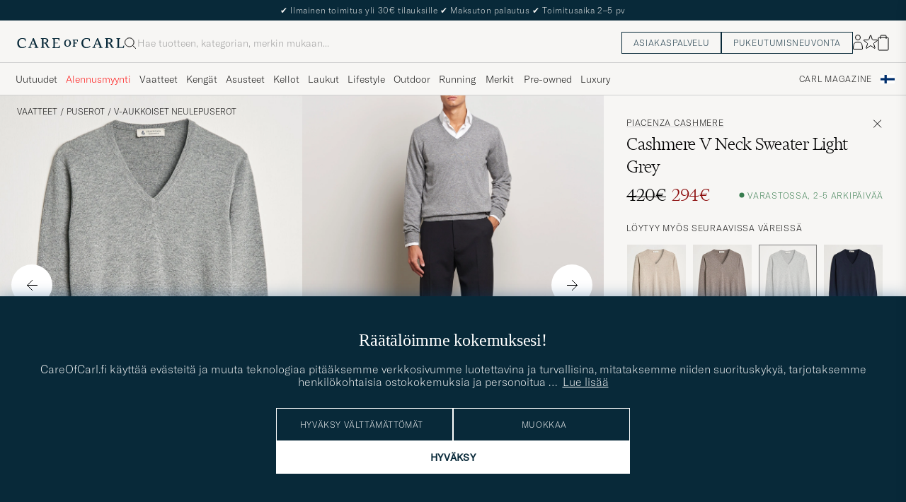

--- FILE ---
content_type: text/html; charset=UTF-8
request_url: https://www.careofcarl.fi/fi/piacenza-cashmere-cashmere-v-neck-sweater-light-grey?sw=1&lz=1
body_size: 13548
content:
<script>
(function() {
document.cookie = 'c_country=; path=/; max-age=0; SameSite=Lax';
// Set flag that user is NOT logged in
window.__USER_LOGGED_IN__ = false;
})();
</script>
<link rel="alternate" hreflang="sv-se" href="https://www.careofcarl.se/sv/piacenza-cashmere-cashmere-v-neck-sweater-light-grey">
<link rel="alternate" hreflang="nl-nl" href="https://www.careofcarl.nl/nl/piacenza-cashmere-cashmere-v-neck-sweater-light-grey">
<link rel="alternate" hreflang="fr-fr" href="https://www.careofcarl.fr/fr/piacenza-cashmere-cashmere-v-neck-sweater-light-grey">
<link rel="alternate" hreflang="de-at" href="https://www.careofcarl.at/de/piacenza-cashmere-cashmere-v-neck-sweater-light-grey">
<link rel="alternate" hreflang="de-ch" href="https://www.careofcarl.ch/de/piacenza-cashmere-cashmere-v-neck-sweater-light-grey">
<link rel="alternate" hreflang="es-es" href="https://www.careofcarl.es/es/piacenza-cashmere-cashmere-v-neck-sweater-light-grey">
<link rel="alternate" hreflang="it-it" href="https://www.careofcarl.it/it/piacenza-cashmere-cashmere-v-neck-sweater-light-grey">
<link rel="alternate" hreflang="en-gb" href="https://www.careofcarl.co.uk/en/piacenza-cashmere-cashmere-v-neck-sweater-light-grey">
<link rel="alternate" hreflang="en-sk" href="https://www.careofcarl.com/en/piacenza-cashmere-cashmere-v-neck-sweater-light-grey">
<link rel="alternate" hreflang="en-be" href="https://www.careofcarl.com/en/piacenza-cashmere-cashmere-v-neck-sweater-light-grey">
<link rel="alternate" hreflang="no-no" href="https://www.careofcarl.no/no/piacenza-cashmere-cashmere-v-neck-sweater-light-grey">
<link rel="alternate" hreflang="en-hr" href="https://www.careofcarl.com/en/piacenza-cashmere-cashmere-v-neck-sweater-light-grey">
<link rel="alternate" hreflang="en-cy" href="https://www.careofcarl.com/en/piacenza-cashmere-cashmere-v-neck-sweater-light-grey">
<link rel="alternate" hreflang="en-cz" href="https://www.careofcarl.com/en/piacenza-cashmere-cashmere-v-neck-sweater-light-grey">
<link rel="alternate" hreflang="en-ee" href="https://www.careofcarl.com/en/piacenza-cashmere-cashmere-v-neck-sweater-light-grey">
<link rel="alternate" hreflang="en-gr" href="https://www.careofcarl.com/en/piacenza-cashmere-cashmere-v-neck-sweater-light-grey">
<link rel="alternate" hreflang="en-hu" href="https://www.careofcarl.com/en/piacenza-cashmere-cashmere-v-neck-sweater-light-grey">
<link rel="alternate" hreflang="en-ie" href="https://www.careofcarl.com/en/piacenza-cashmere-cashmere-v-neck-sweater-light-grey">
<link rel="alternate" hreflang="en-li" href="https://www.careofcarl.com/en/piacenza-cashmere-cashmere-v-neck-sweater-light-grey">
<link rel="alternate" hreflang="en-lt" href="https://www.careofcarl.com/en/piacenza-cashmere-cashmere-v-neck-sweater-light-grey">
<link rel="alternate" hreflang="en-lu" href="https://www.careofcarl.com/en/piacenza-cashmere-cashmere-v-neck-sweater-light-grey">
<link rel="alternate" hreflang="da-dk" href="https://www.careofcarl.dk/dk/piacenza-cashmere-cashmere-v-neck-sweater-light-grey">
<link rel="alternate" hreflang="en-mt" href="https://www.careofcarl.com/en/piacenza-cashmere-cashmere-v-neck-sweater-light-grey">
<link rel="alternate" hreflang="en-pl" href="https://www.careofcarl.com/en/piacenza-cashmere-cashmere-v-neck-sweater-light-grey">
<link rel="alternate" hreflang="en-pt" href="https://www.careofcarl.com/en/piacenza-cashmere-cashmere-v-neck-sweater-light-grey">
<link rel="alternate" hreflang="en-si" href="https://www.careofcarl.com/en/piacenza-cashmere-cashmere-v-neck-sweater-light-grey">
<link rel="alternate" hreflang="nl-be" href="https://www.careofcarl.be/nl/piacenza-cashmere-cashmere-v-neck-sweater-light-grey">
<link rel="alternate" hreflang="fr-be" href="https://www.careofcarl.be/fr/piacenza-cashmere-cashmere-v-neck-sweater-light-grey">
<link rel="alternate" hreflang="en-au" href="https://www.careofcarl.com/en/piacenza-cashmere-cashmere-v-neck-sweater-light-grey">
<link rel="alternate" hreflang="en-ca" href="https://www.careofcarl.com/en/piacenza-cashmere-cashmere-v-neck-sweater-light-grey">
<link rel="alternate" hreflang="en-hk" href="https://www.careofcarl.com/en/piacenza-cashmere-cashmere-v-neck-sweater-light-grey">
<link rel="alternate" hreflang="en-jp" href="https://www.careofcarl.com/en/piacenza-cashmere-cashmere-v-neck-sweater-light-grey">
<link rel="alternate" hreflang="fi-fi" href="https://www.careofcarl.fi/fi/piacenza-cashmere-cashmere-v-neck-sweater-light-grey">
<link rel="alternate" hreflang="en-kw" href="https://www.careofcarl.com/en/piacenza-cashmere-cashmere-v-neck-sweater-light-grey">
<link rel="alternate" hreflang="en-my" href="https://www.careofcarl.com/en/piacenza-cashmere-cashmere-v-neck-sweater-light-grey">
<link rel="alternate" hreflang="en-nz" href="https://www.careofcarl.com/en/piacenza-cashmere-cashmere-v-neck-sweater-light-grey">
<link rel="alternate" hreflang="en-qa" href="https://www.careofcarl.com/en/piacenza-cashmere-cashmere-v-neck-sweater-light-grey">
<link rel="alternate" hreflang="en-sa" href="https://www.careofcarl.com/en/piacenza-cashmere-cashmere-v-neck-sweater-light-grey">
<link rel="alternate" hreflang="en-sg" href="https://www.careofcarl.com/en/piacenza-cashmere-cashmere-v-neck-sweater-light-grey">
<link rel="alternate" hreflang="en-kr" href="https://www.careofcarl.com/en/piacenza-cashmere-cashmere-v-neck-sweater-light-grey">
<link rel="alternate" hreflang="en-tw" href="https://www.careofcarl.com/en/piacenza-cashmere-cashmere-v-neck-sweater-light-grey">
<link rel="alternate" hreflang="en-ae" href="https://www.careofcarl.com/en/piacenza-cashmere-cashmere-v-neck-sweater-light-grey">
<link rel="alternate" hreflang="en-us" href="https://www.careofcarl.com/en/piacenza-cashmere-cashmere-v-neck-sweater-light-grey">
<link rel="alternate" hreflang="de-de" href="https://www.careofcarl.de/de/piacenza-cashmere-cashmere-v-neck-sweater-light-grey">
<link rel="alternate" hreflang="en" href="https://www.careofcarl.com/en/piacenza-cashmere-cashmere-v-neck-sweater-light-grey">
<link rel="alternate" hreflang="x-default" href="https://www.careofcarl.com/en/piacenza-cashmere-cashmere-v-neck-sweater-light-grey">
<!-- views product default -->

<!-- Buying_advice.tt -->
<style>
@media (max-width: 65rem) {
.reverse-mobile{
flex-direction:column-reverse;
}
}
</style>





<div class="d-flex flex-column recommondation-blocks light-grey-bt visa">
<!--standardlist-->















<div class="row beige-tint-1-bg light-grey-bb p-0 " id="pdp_similarproducts">
<div class="col-xs-12 col-md-3 pt-40 pb-32 px-32-md py-40-md d-flex flex-column">
<div class="col-xs-12 d-flex flex-column p-0">
<a href="" class="headline fs-40 mb-28-md mb-16">

Samankaltaiset <span class="lowercase"> tuotteet </span>

</a>

</div>

<div class="hide-xs hide show-sm">
<div class="btn btn-outline mt-16-xs">
<a href="" >
<div class="__USP d-flex middle fs-14 "
> <svg class="ml-8 " width="17" height="8" fill="" viewBox="0 0 17 8">
<path d="M16.3536 4.35355C16.5488 4.15829 16.5488 3.84171 16.3536 3.64645L13.1716 0.464466C12.9763 0.269204 12.6597 0.269204 12.4645 0.464466C12.2692 0.659728 12.2692 0.976311 12.4645 1.17157L15.2929 4L12.4645 6.82843C12.2692 7.02369 12.2692 7.34027 12.4645 7.53553C12.6597 7.7308 12.9763 7.7308 13.1716 7.53553L16.3536 4.35355ZM0 4.5H16V3.5H0V4.5Z" fill="black"></path>
</svg></div>

</a>
</div>
</div>

</div>
<div class="col-xs-12 col-md-9 pt-32-md px-0 light-grey-bl">







<div class="snapping--wrapper col-xs-12  trackable_rec"
data-recid="pdp_similarproducts"
data-track-list="{&quot;list_id&quot;:&quot;pdp_similarproducts&quot;,&quot;list_name&quot;:&quot;pdp_similarproducts&quot;}"
data-auto-track-list="true">

<span class="list-nav nav-large radius-100 nav-prev light-white-bg">
<svg class=" rotate-180" width="25" height="25" fill="none" viewBox="0 0 25 25">
<path d="M5.45703 12.5H19.457" stroke="black" stroke-linecap="round" stroke-linejoin="round"/>
<path d="M12.457 5.5L19.457 12.5L12.457 19.5" stroke="black" stroke-linecap="square" stroke-linejoin="round"/>
</svg>
</span>

<div class="snapping d-flex cell--normal  ">







<article
class="product-cell product d-flex Harmaa pinned  "
tabindex="0"
aria-label="Polo Ralph Lauren Pima Cotton V-neck Pullover Andover Heather, Tavallinen hinta 180€, Alennettu hinta 108€"
style="order:"
>
<a href="/fi/polo-ralph-lauren-pima-cotton-v-neck-pullover-andover-heather"
class="product__img js-product-primary-link d-flex light-grey-bg navigate-product"
aria-label="Mies Polo Ralph Lauren Pima Cotton V-neck Pullover Andover Heather Harmaa"
tabindex="-1"
data-track="{&quot;product_price&quot;:&quot;108&quot;,&quot;nonInteraction&quot;:0,&quot;eventAction&quot;:&quot;select_item&quot;,&quot;product_id&quot;:&quot;15300211r&quot;,&quot;product_name&quot;:&quot;Polo Ralph Lauren Pima Cotton V-neck Pullover Andover Heather&quot;,&quot;placement&quot;:1,&quot;site_name&quot;:&quot;newUX&quot;,&quot;product_cat_1&quot;:&quot;&quot;,&quot;product_color&quot;:&quot;&quot;,&quot;product_brand&quot;:&quot;Polo Ralph Lauren&quot;,&quot;recommendation_id&quot;:&quot;pdp_similarproducts&quot;,&quot;track_in&quot;:&quot;br,ga&quot;,&quot;product_cat_2&quot;:&quot;&quot;,&quot;product_cat_3&quot;:&quot;&quot;,&quot;eventCategory&quot;:&quot;pdp&quot;}">
<img alt="" class="product__img--hover" loading="lazy" src="/bilder/artiklar/zoom/15300211r_3.jpg?m=1667574858" width="647" height="808" aria-hidden="true"/><img class="product_img--standard"  alt="Polo Ralph Lauren Pima Cotton V-neck Pullover Andover Heather – Harmaa" loading="lazy" src="/bilder/artiklar/15300211r.jpg?m=1743690058" alt="..." width="647" height="808"    /><div class="product__badge text--uppercase">


<span class="product__badge--sale  light-red-bg">40%</span>


</div>
</a>
<!-- Wishlist button positioned outside image link to prevent event conflicts -->
<button class="product__wishlist"
type="button"
data-id="15300211r"
aria-label="Lisää suosikkeihin"
aria-pressed="false"
tabindex="-1">


<svg width="24" height="23" viewBox="0 0 24 23" fill="none" xmlns="https://www.w3.org/2000/svg">
<path d="M11.6974 1.29295C11.8623 0.785433 12.5803 0.785439 12.7452 1.29295L14.666 7.20383C14.8873 7.88471 15.5218 8.34571 16.2377 8.34573L22.4529 8.34597C22.9865 8.34599 23.2084 9.02884 22.7767 9.34252L17.7486 12.9959C17.1695 13.4167 16.9271 14.1626 17.1483 14.8435L19.0687 20.7545C19.2335 21.2621 18.6527 21.6841 18.2209 21.3704L13.1926 17.7175C12.6134 17.2967 11.8291 17.2967 11.2499 17.7175L6.22163 21.3704C5.78989 21.6841 5.20903 21.2621 5.37391 20.7545L7.29427 14.8435C7.51548 14.1626 7.27312 13.4167 6.69394 12.9959L1.66592 9.34252C1.23421 9.02884 1.45608 8.34599 1.98972 8.34597L8.20486 8.34573C8.92079 8.34571 9.5553 7.88471 9.77656 7.20383L11.6974 1.29295Z" stroke="black" stroke-width="1.10178"/>
</svg>
</button>
<div class="product__container product__container d-flex flex-column">
<a class="product__brand navigate " tabindex="-1"id="product-brand-15300211r" href="/fi/polo-ralph-lauren" >
Polo Ralph Lauren</a><a href="/fi/polo-ralph-lauren-pima-cotton-v-neck-pullover-andover-heather" class="product__name __name navigate-product" id="product-title-15300211r" tabindex="-1">Pima Cotton V-neck Pullover Andover Heather</a>
<div class="d-flex between middle c-gap-8 text--uppercase" id="product-sizes-15300211r">

<div class="product__size fit--content  text--uppercase">

<span class="product__list product__size c-gap-6-xs px-0 c-gap-8-sm">







<span class="product__item " data-id="">L</span>



<span class="product__item " data-id="">XL</span>

</span>

</div>
<!-- other_colors_cell -->





</div>
<div class="d-flex between w-100 ">
<div class="product__price pt-8">

<span class="sr-only">Tavallinen hinta</span>
<del class="product__price--regular--sale ">180€</del>
<span class="sr-only">Alennettu hinta</span>
<span class="product__price--campaign light-red-text ">108€</span>
</div>
</div>
</div>
</article>








<article
class="product-cell product d-flex Beige pinned  "
tabindex="0"
aria-label="Piacenza Cashmere Cashmere V Neck Sweater Beige, Tavallinen hinta 420€, Alennettu hinta 252€"
style="order:"
>
<a href="/fi/piacenza-cashmere-cashmere-v-neck-sweater-beige"
class="product__img js-product-primary-link d-flex light-grey-bg navigate-product"
aria-label="Mies Piacenza Cashmere Cashmere V Neck Sweater Beige Beige"
tabindex="-1"
data-track="{&quot;recommendation_id&quot;:&quot;pdp_similarproducts&quot;,&quot;track_in&quot;:&quot;br,ga&quot;,&quot;product_brand&quot;:&quot;Piacenza Cashmere&quot;,&quot;eventCategory&quot;:&quot;pdp&quot;,&quot;product_cat_2&quot;:&quot;&quot;,&quot;product_cat_3&quot;:&quot;&quot;,&quot;nonInteraction&quot;:0,&quot;eventAction&quot;:&quot;select_item&quot;,&quot;product_price&quot;:&quot;252&quot;,&quot;site_name&quot;:&quot;newUX&quot;,&quot;product_cat_1&quot;:&quot;&quot;,&quot;product_color&quot;:&quot;&quot;,&quot;product_id&quot;:&quot;23882711r&quot;,&quot;product_name&quot;:&quot;Piacenza Cashmere Cashmere V Neck Sweater Beige&quot;,&quot;placement&quot;:2}">
<img alt="" class="product__img--hover" loading="lazy" src="/bilder/artiklar/zoom/23882711r_3.jpg?m=1726831010" width="647" height="808" aria-hidden="true"/><img class="product_img--standard"  alt="Piacenza Cashmere Cashmere V Neck Sweater Beige – Beige" loading="lazy" src="/bilder/artiklar/23882711r.jpg?m=1743692744" alt="..." width="647" height="808"    /><div class="product__badge text--uppercase">


<span class="product__badge--sale  light-red-bg">40%</span>


</div>
</a>
<!-- Wishlist button positioned outside image link to prevent event conflicts -->
<button class="product__wishlist"
type="button"
data-id="23882711r"
aria-label="Lisää suosikkeihin"
aria-pressed="false"
tabindex="-1">


<svg width="24" height="23" viewBox="0 0 24 23" fill="none" xmlns="https://www.w3.org/2000/svg">
<path d="M11.6974 1.29295C11.8623 0.785433 12.5803 0.785439 12.7452 1.29295L14.666 7.20383C14.8873 7.88471 15.5218 8.34571 16.2377 8.34573L22.4529 8.34597C22.9865 8.34599 23.2084 9.02884 22.7767 9.34252L17.7486 12.9959C17.1695 13.4167 16.9271 14.1626 17.1483 14.8435L19.0687 20.7545C19.2335 21.2621 18.6527 21.6841 18.2209 21.3704L13.1926 17.7175C12.6134 17.2967 11.8291 17.2967 11.2499 17.7175L6.22163 21.3704C5.78989 21.6841 5.20903 21.2621 5.37391 20.7545L7.29427 14.8435C7.51548 14.1626 7.27312 13.4167 6.69394 12.9959L1.66592 9.34252C1.23421 9.02884 1.45608 8.34599 1.98972 8.34597L8.20486 8.34573C8.92079 8.34571 9.5553 7.88471 9.77656 7.20383L11.6974 1.29295Z" stroke="black" stroke-width="1.10178"/>
</svg>
</button>
<div class="product__container product__container d-flex flex-column">
<a class="product__brand navigate " tabindex="-1"id="product-brand-23882711r" href="/fi/piacenza-cashmere" >
Piacenza Cashmere</a><a href="/fi/piacenza-cashmere-cashmere-v-neck-sweater-beige" class="product__name __name navigate-product" id="product-title-23882711r" tabindex="-1">Cashmere V Neck Sweater Beige</a>
<div class="d-flex between middle c-gap-8 text--uppercase" id="product-sizes-23882711r">

<div class="product__size fit--content  text--uppercase">

<span class="product__list product__size c-gap-6-xs px-0 c-gap-8-sm">







<span class="product__item " data-id="">54</span>



<span class="product__item " data-id="">56</span>

</span>

</div>
<!-- other_colors_cell -->





</div>
<div class="d-flex between w-100 ">
<div class="product__price pt-8">

<span class="sr-only">Tavallinen hinta</span>
<del class="product__price--regular--sale ">420€</del>
<span class="sr-only">Alennettu hinta</span>
<span class="product__price--campaign light-red-text ">252€</span>
</div>
</div>
</div>
</article>








<article
class="product-cell product d-flex Ruskea pinned  "
tabindex="0"
aria-label="Piacenza Cashmere Cashmere V Neck Sweater Brown, Tavallinen hinta 420€, Alennettu hinta 252€"
style="order:"
>
<a href="/fi/piacenza-cashmere-cashmere-v-neck-sweater-brown"
class="product__img js-product-primary-link d-flex light-grey-bg navigate-product"
aria-label="Mies Piacenza Cashmere Cashmere V Neck Sweater Brown Ruskea"
tabindex="-1"
data-track="{&quot;placement&quot;:3,&quot;product_name&quot;:&quot;Piacenza Cashmere Cashmere V Neck Sweater Brown&quot;,&quot;product_id&quot;:&quot;23882811r&quot;,&quot;product_color&quot;:&quot;&quot;,&quot;product_cat_1&quot;:&quot;&quot;,&quot;site_name&quot;:&quot;newUX&quot;,&quot;product_price&quot;:&quot;252&quot;,&quot;eventAction&quot;:&quot;select_item&quot;,&quot;nonInteraction&quot;:0,&quot;product_cat_3&quot;:&quot;&quot;,&quot;product_cat_2&quot;:&quot;&quot;,&quot;eventCategory&quot;:&quot;pdp&quot;,&quot;product_brand&quot;:&quot;Piacenza Cashmere&quot;,&quot;track_in&quot;:&quot;br,ga&quot;,&quot;recommendation_id&quot;:&quot;pdp_similarproducts&quot;}">
<img alt="" class="product__img--hover" loading="lazy" src="/bilder/artiklar/zoom/23882811r_3.jpg?m=1726831010" width="647" height="808" aria-hidden="true"/><img class="product_img--standard"  alt="Piacenza Cashmere Cashmere V Neck Sweater Brown – Ruskea" loading="lazy" src="/bilder/artiklar/23882811r.jpg?m=1743692744" alt="..." width="647" height="808"    /><div class="product__badge text--uppercase">


<span class="product__badge--sale  light-red-bg">40%</span>


</div>
</a>
<!-- Wishlist button positioned outside image link to prevent event conflicts -->
<button class="product__wishlist"
type="button"
data-id="23882811r"
aria-label="Lisää suosikkeihin"
aria-pressed="false"
tabindex="-1">


<svg width="24" height="23" viewBox="0 0 24 23" fill="none" xmlns="https://www.w3.org/2000/svg">
<path d="M11.6974 1.29295C11.8623 0.785433 12.5803 0.785439 12.7452 1.29295L14.666 7.20383C14.8873 7.88471 15.5218 8.34571 16.2377 8.34573L22.4529 8.34597C22.9865 8.34599 23.2084 9.02884 22.7767 9.34252L17.7486 12.9959C17.1695 13.4167 16.9271 14.1626 17.1483 14.8435L19.0687 20.7545C19.2335 21.2621 18.6527 21.6841 18.2209 21.3704L13.1926 17.7175C12.6134 17.2967 11.8291 17.2967 11.2499 17.7175L6.22163 21.3704C5.78989 21.6841 5.20903 21.2621 5.37391 20.7545L7.29427 14.8435C7.51548 14.1626 7.27312 13.4167 6.69394 12.9959L1.66592 9.34252C1.23421 9.02884 1.45608 8.34599 1.98972 8.34597L8.20486 8.34573C8.92079 8.34571 9.5553 7.88471 9.77656 7.20383L11.6974 1.29295Z" stroke="black" stroke-width="1.10178"/>
</svg>
</button>
<div class="product__container product__container d-flex flex-column">
<a class="product__brand navigate " tabindex="-1"id="product-brand-23882811r" href="/fi/piacenza-cashmere" >
Piacenza Cashmere</a><a href="/fi/piacenza-cashmere-cashmere-v-neck-sweater-brown" class="product__name __name navigate-product" id="product-title-23882811r" tabindex="-1">Cashmere V Neck Sweater Brown</a>
<div class="d-flex between middle c-gap-8 text--uppercase" id="product-sizes-23882811r">

<div class="product__size fit--content  text--uppercase">

<span class="product__list product__size c-gap-6-xs px-0 c-gap-8-sm">







<span class="product__item " data-id="">46</span>



<span class="product__item " data-id="">48</span>



<span class="product__item " data-id="">50</span>

</span>

</div>
<!-- other_colors_cell -->





</div>
<div class="d-flex between w-100 ">
<div class="product__price pt-8">

<span class="sr-only">Tavallinen hinta</span>
<del class="product__price--regular--sale ">420€</del>
<span class="sr-only">Alennettu hinta</span>
<span class="product__price--campaign light-red-text ">252€</span>
</div>
</div>
</div>
</article>








<article
class="product-cell product d-flex Harmaa pinned  "
tabindex="0"
aria-label="BOSS BLACK Melba Wool V-Neck Pullover Medium Grey, Tavallinen hinta 145€, Alennettu hinta 101,50€"
style="order:"
>
<a href="/fi/boss-black-melba-wool-v-neck-pullover-medium-grey"
class="product__img js-product-primary-link d-flex light-grey-bg navigate-product"
aria-label="Mies BOSS BLACK Melba Wool V-Neck Pullover Medium Grey Harmaa"
tabindex="-1"
data-track="{&quot;product_cat_2&quot;:&quot;&quot;,&quot;product_cat_3&quot;:&quot;&quot;,&quot;eventCategory&quot;:&quot;pdp&quot;,&quot;product_brand&quot;:&quot;BOSS BLACK&quot;,&quot;track_in&quot;:&quot;br,ga&quot;,&quot;recommendation_id&quot;:&quot;pdp_similarproducts&quot;,&quot;product_name&quot;:&quot;BOSS BLACK Melba Wool V-Neck Pullover Medium Grey&quot;,&quot;product_id&quot;:&quot;29174511r&quot;,&quot;placement&quot;:4,&quot;product_cat_1&quot;:&quot;&quot;,&quot;site_name&quot;:&quot;newUX&quot;,&quot;product_color&quot;:&quot;&quot;,&quot;product_price&quot;:&quot;101.50&quot;,&quot;eventAction&quot;:&quot;select_item&quot;,&quot;nonInteraction&quot;:0}">
<img alt="" class="product__img--hover" loading="lazy" src="/bilder/artiklar/zoom/29174511r_3.jpg?m=1745584249" width="647" height="808" aria-hidden="true"/><img class="product_img--standard"  alt="BOSS BLACK Melba Wool V-Neck Pullover Medium Grey – Harmaa" loading="lazy" src="/bilder/artiklar/29174511r.jpg?m=1745584045" alt="..." width="647" height="808"    /><div class="product__badge text--uppercase">


<span class="product__badge--sale  light-red-bg">30%</span>


</div>
</a>
<!-- Wishlist button positioned outside image link to prevent event conflicts -->
<button class="product__wishlist"
type="button"
data-id="29174511r"
aria-label="Lisää suosikkeihin"
aria-pressed="false"
tabindex="-1">


<svg width="24" height="23" viewBox="0 0 24 23" fill="none" xmlns="https://www.w3.org/2000/svg">
<path d="M11.6974 1.29295C11.8623 0.785433 12.5803 0.785439 12.7452 1.29295L14.666 7.20383C14.8873 7.88471 15.5218 8.34571 16.2377 8.34573L22.4529 8.34597C22.9865 8.34599 23.2084 9.02884 22.7767 9.34252L17.7486 12.9959C17.1695 13.4167 16.9271 14.1626 17.1483 14.8435L19.0687 20.7545C19.2335 21.2621 18.6527 21.6841 18.2209 21.3704L13.1926 17.7175C12.6134 17.2967 11.8291 17.2967 11.2499 17.7175L6.22163 21.3704C5.78989 21.6841 5.20903 21.2621 5.37391 20.7545L7.29427 14.8435C7.51548 14.1626 7.27312 13.4167 6.69394 12.9959L1.66592 9.34252C1.23421 9.02884 1.45608 8.34599 1.98972 8.34597L8.20486 8.34573C8.92079 8.34571 9.5553 7.88471 9.77656 7.20383L11.6974 1.29295Z" stroke="black" stroke-width="1.10178"/>
</svg>
</button>
<div class="product__container product__container d-flex flex-column">
<a class="product__brand navigate " tabindex="-1"id="product-brand-29174511r" href="/fi/boss-black" >
BOSS BLACK</a><a href="/fi/boss-black-melba-wool-v-neck-pullover-medium-grey" class="product__name __name navigate-product" id="product-title-29174511r" tabindex="-1">Melba Wool V-Neck Pullover Medium Grey</a>
<div class="d-flex between middle c-gap-8 text--uppercase" id="product-sizes-29174511r">

<div class="product__size fit--content  text--uppercase">

<span class="product__list product__size c-gap-6-xs px-0 c-gap-8-sm">







<span class="product__item " data-id="">S</span>



<span class="product__item " data-id="">XXL</span>

</span>

</div>
<!-- other_colors_cell -->





</div>
<div class="d-flex between w-100 ">
<div class="product__price pt-8">

<span class="sr-only">Tavallinen hinta</span>
<del class="product__price--regular--sale ">145€</del>
<span class="sr-only">Alennettu hinta</span>
<span class="product__price--campaign light-red-text ">101,50€</span>
</div>
</div>
</div>
</article>








<article
class="product-cell product d-flex Harmaa pinned  "
tabindex="0"
aria-label="William Lockie Rob Lambswool V-Neck Cliff, 190€"
style="order:"
>
<a href="/fi/william-lockie-rob-lambswool-v-neck-cliff"
class="product__img js-product-primary-link d-flex light-grey-bg navigate-product"
aria-label="Mies William Lockie Rob Lambswool V-Neck Cliff Harmaa"
tabindex="-1"
data-track="{&quot;placement&quot;:5,&quot;product_name&quot;:&quot;William Lockie Rob Lambswool V-Neck Cliff&quot;,&quot;product_id&quot;:&quot;27585611r&quot;,&quot;product_color&quot;:&quot;&quot;,&quot;product_cat_1&quot;:&quot;&quot;,&quot;site_name&quot;:&quot;newUX&quot;,&quot;product_price&quot;:&quot;190&quot;,&quot;eventAction&quot;:&quot;select_item&quot;,&quot;nonInteraction&quot;:0,&quot;product_cat_3&quot;:&quot;&quot;,&quot;product_cat_2&quot;:&quot;&quot;,&quot;eventCategory&quot;:&quot;pdp&quot;,&quot;product_brand&quot;:&quot;William Lockie&quot;,&quot;track_in&quot;:&quot;br,ga&quot;,&quot;recommendation_id&quot;:&quot;pdp_similarproducts&quot;}">
<img alt="" class="product__img--hover" loading="lazy" src="/bilder/artiklar/zoom/27585611r_3.jpg?m=1725625062" width="647" height="808" aria-hidden="true"/><img class="product_img--standard"  alt="William Lockie Rob Lambswool V-Neck Cliff – Harmaa" loading="lazy" src="/bilder/artiklar/27585611r.jpg?m=1743694157" alt="..." width="647" height="808"    /><div class="product__badge text--uppercase">

</div>
</a>
<!-- Wishlist button positioned outside image link to prevent event conflicts -->
<button class="product__wishlist"
type="button"
data-id="27585611r"
aria-label="Lisää suosikkeihin"
aria-pressed="false"
tabindex="-1">


<svg width="24" height="23" viewBox="0 0 24 23" fill="none" xmlns="https://www.w3.org/2000/svg">
<path d="M11.6974 1.29295C11.8623 0.785433 12.5803 0.785439 12.7452 1.29295L14.666 7.20383C14.8873 7.88471 15.5218 8.34571 16.2377 8.34573L22.4529 8.34597C22.9865 8.34599 23.2084 9.02884 22.7767 9.34252L17.7486 12.9959C17.1695 13.4167 16.9271 14.1626 17.1483 14.8435L19.0687 20.7545C19.2335 21.2621 18.6527 21.6841 18.2209 21.3704L13.1926 17.7175C12.6134 17.2967 11.8291 17.2967 11.2499 17.7175L6.22163 21.3704C5.78989 21.6841 5.20903 21.2621 5.37391 20.7545L7.29427 14.8435C7.51548 14.1626 7.27312 13.4167 6.69394 12.9959L1.66592 9.34252C1.23421 9.02884 1.45608 8.34599 1.98972 8.34597L8.20486 8.34573C8.92079 8.34571 9.5553 7.88471 9.77656 7.20383L11.6974 1.29295Z" stroke="black" stroke-width="1.10178"/>
</svg>
</button>
<div class="product__container product__container d-flex flex-column">
<a class="product__brand navigate " tabindex="-1"id="product-brand-27585611r" href="/fi/william-lockie" >
William Lockie</a><a href="/fi/william-lockie-rob-lambswool-v-neck-cliff" class="product__name __name navigate-product" id="product-title-27585611r" tabindex="-1">Rob Lambswool V-Neck Cliff</a>
<div class="d-flex between middle c-gap-8 text--uppercase" id="product-sizes-27585611r">

<div class="product__size fit--content  text--uppercase">

<span class="product__list product__size c-gap-6-xs px-0 c-gap-8-sm">







<span class="product__item " data-id="">S</span>



<span class="product__item " data-id="">M</span>



<span class="product__item " data-id="">L</span>



<span class="product__item " data-id="">XXL</span>

</span>

</div>
<!-- other_colors_cell -->





</div>
<div class="d-flex between w-100 ">
<div class="product__price pt-8">

<span  class="product__price--regular ">190€</span>
</div>
</div>
</div>
</article>








<article
class="product-cell product d-flex Sininen pinned  "
tabindex="0"
aria-label="Piacenza Cashmere Cashmere V Neck Sweater Navy, 420€"
style="order:"
>
<a href="/fi/piacenza-cashmere-cashmere-v-neck-sweater-navy"
class="product__img js-product-primary-link d-flex light-grey-bg navigate-product"
aria-label="Mies Piacenza Cashmere Cashmere V Neck Sweater Navy Sininen"
tabindex="-1"
data-track="{&quot;recommendation_id&quot;:&quot;pdp_similarproducts&quot;,&quot;track_in&quot;:&quot;br,ga&quot;,&quot;product_brand&quot;:&quot;Piacenza Cashmere&quot;,&quot;eventCategory&quot;:&quot;pdp&quot;,&quot;product_cat_3&quot;:&quot;&quot;,&quot;product_cat_2&quot;:&quot;&quot;,&quot;nonInteraction&quot;:0,&quot;eventAction&quot;:&quot;select_item&quot;,&quot;product_price&quot;:&quot;420&quot;,&quot;product_color&quot;:&quot;&quot;,&quot;site_name&quot;:&quot;newUX&quot;,&quot;product_cat_1&quot;:&quot;&quot;,&quot;placement&quot;:6,&quot;product_id&quot;:&quot;23882511r&quot;,&quot;product_name&quot;:&quot;Piacenza Cashmere Cashmere V Neck Sweater Navy&quot;}">
<img alt="" class="product__img--hover" loading="lazy" src="/bilder/artiklar/zoom/23882511r_3.jpg?m=1663765539" width="647" height="808" aria-hidden="true"/><img class="product_img--standard"  alt="Piacenza Cashmere Cashmere V Neck Sweater Navy – Sininen" loading="lazy" src="/bilder/artiklar/23882511r.jpg?m=1743692744" alt="..." width="647" height="808"    /><div class="product__badge text--uppercase">

</div>
</a>
<!-- Wishlist button positioned outside image link to prevent event conflicts -->
<button class="product__wishlist"
type="button"
data-id="23882511r"
aria-label="Lisää suosikkeihin"
aria-pressed="false"
tabindex="-1">


<svg width="24" height="23" viewBox="0 0 24 23" fill="none" xmlns="https://www.w3.org/2000/svg">
<path d="M11.6974 1.29295C11.8623 0.785433 12.5803 0.785439 12.7452 1.29295L14.666 7.20383C14.8873 7.88471 15.5218 8.34571 16.2377 8.34573L22.4529 8.34597C22.9865 8.34599 23.2084 9.02884 22.7767 9.34252L17.7486 12.9959C17.1695 13.4167 16.9271 14.1626 17.1483 14.8435L19.0687 20.7545C19.2335 21.2621 18.6527 21.6841 18.2209 21.3704L13.1926 17.7175C12.6134 17.2967 11.8291 17.2967 11.2499 17.7175L6.22163 21.3704C5.78989 21.6841 5.20903 21.2621 5.37391 20.7545L7.29427 14.8435C7.51548 14.1626 7.27312 13.4167 6.69394 12.9959L1.66592 9.34252C1.23421 9.02884 1.45608 8.34599 1.98972 8.34597L8.20486 8.34573C8.92079 8.34571 9.5553 7.88471 9.77656 7.20383L11.6974 1.29295Z" stroke="black" stroke-width="1.10178"/>
</svg>
</button>
<div class="product__container product__container d-flex flex-column">
<a class="product__brand navigate " tabindex="-1"id="product-brand-23882511r" href="/fi/piacenza-cashmere" >
Piacenza Cashmere</a><a href="/fi/piacenza-cashmere-cashmere-v-neck-sweater-navy" class="product__name __name navigate-product" id="product-title-23882511r" tabindex="-1">Cashmere V Neck Sweater Navy</a>
<div class="d-flex between middle c-gap-8 text--uppercase" id="product-sizes-23882511r">

<div class="product__size fit--content  text--uppercase">

<span class="product__list product__size c-gap-6-xs px-0 c-gap-8-sm">







<span class="product__item " data-id="">46</span>



<span class="product__item " data-id="">48</span>



<span class="product__item " data-id="">50</span>



<span class="product__item " data-id="">52</span>



<span class="product__item " data-id="">54</span>



<span class="product__item " data-id="">56</span>

</span>

</div>
<!-- other_colors_cell -->





</div>
<div class="d-flex between w-100 ">
<div class="product__price pt-8">

<span  class="product__price--regular ">420€</span>
</div>
</div>
</div>
</article>








<article
class="product-cell product d-flex Harmaa pinned  "
tabindex="0"
aria-label="Charles Tyrwhitt Pure Merino V-Neck Jumper Dark Charcoal, 100€"
style="order:"
>
<a href="/fi/charles-tyrwhitt-pure-merino-v-neck-jumper-dark-charcoal-2"
class="product__img js-product-primary-link d-flex light-grey-bg navigate-product"
aria-label="Mies Charles Tyrwhitt Pure Merino V-Neck Jumper Dark Charcoal Harmaa"
tabindex="-1"
data-track="{&quot;placement&quot;:7,&quot;product_id&quot;:&quot;29764611r&quot;,&quot;product_name&quot;:&quot;Charles Tyrwhitt Pure Merino V-Neck Jumper Dark Charcoal&quot;,&quot;product_color&quot;:&quot;&quot;,&quot;site_name&quot;:&quot;newUX&quot;,&quot;product_cat_1&quot;:&quot;&quot;,&quot;product_price&quot;:&quot;100&quot;,&quot;nonInteraction&quot;:0,&quot;eventAction&quot;:&quot;select_item&quot;,&quot;product_cat_3&quot;:&quot;&quot;,&quot;product_cat_2&quot;:&quot;&quot;,&quot;eventCategory&quot;:&quot;pdp&quot;,&quot;product_brand&quot;:&quot;Charles Tyrwhitt&quot;,&quot;recommendation_id&quot;:&quot;pdp_similarproducts&quot;,&quot;track_in&quot;:&quot;br,ga&quot;}">
<img alt="" class="product__img--hover" loading="lazy" src="/bilder/artiklar/zoom/29764611r_3.jpg?m=1759842835" width="647" height="808" aria-hidden="true"/><img class="product_img--standard"  alt="Charles Tyrwhitt Pure Merino V-Neck Jumper Dark Charcoal – Harmaa" loading="lazy" src="/bilder/artiklar/29764611r.jpg?m=1759842810" alt="..." width="647" height="808"    /><div class="product__badge text--uppercase">

</div>
</a>
<!-- Wishlist button positioned outside image link to prevent event conflicts -->
<button class="product__wishlist"
type="button"
data-id="29764611r"
aria-label="Lisää suosikkeihin"
aria-pressed="false"
tabindex="-1">


<svg width="24" height="23" viewBox="0 0 24 23" fill="none" xmlns="https://www.w3.org/2000/svg">
<path d="M11.6974 1.29295C11.8623 0.785433 12.5803 0.785439 12.7452 1.29295L14.666 7.20383C14.8873 7.88471 15.5218 8.34571 16.2377 8.34573L22.4529 8.34597C22.9865 8.34599 23.2084 9.02884 22.7767 9.34252L17.7486 12.9959C17.1695 13.4167 16.9271 14.1626 17.1483 14.8435L19.0687 20.7545C19.2335 21.2621 18.6527 21.6841 18.2209 21.3704L13.1926 17.7175C12.6134 17.2967 11.8291 17.2967 11.2499 17.7175L6.22163 21.3704C5.78989 21.6841 5.20903 21.2621 5.37391 20.7545L7.29427 14.8435C7.51548 14.1626 7.27312 13.4167 6.69394 12.9959L1.66592 9.34252C1.23421 9.02884 1.45608 8.34599 1.98972 8.34597L8.20486 8.34573C8.92079 8.34571 9.5553 7.88471 9.77656 7.20383L11.6974 1.29295Z" stroke="black" stroke-width="1.10178"/>
</svg>
</button>
<div class="product__container product__container d-flex flex-column">
<a class="product__brand navigate " tabindex="-1"id="product-brand-29764611r" href="/fi/charles-tyrwhitt" >
Charles Tyrwhitt</a><a href="/fi/charles-tyrwhitt-pure-merino-v-neck-jumper-dark-charcoal-2" class="product__name __name navigate-product" id="product-title-29764611r" tabindex="-1">Pure Merino V-Neck Jumper Dark Charcoal</a>
<div class="d-flex between middle c-gap-8 text--uppercase" id="product-sizes-29764611r">

<div class="product__size fit--content  text--uppercase">

<span class="product__list product__size c-gap-6-xs px-0 c-gap-8-sm">







<span class="product__item " data-id="">S</span>



<span class="product__item " data-id="">L</span>



<span class="product__item " data-id="">XL</span>

</span>

</div>
<!-- other_colors_cell -->





</div>
<div class="d-flex between w-100 ">
<div class="product__price pt-8">

<span  class="product__price--regular ">100€</span>
</div>
</div>
</div>
</article>








<article
class="product-cell product d-flex Harmaa pinned  "
tabindex="0"
aria-label="William Lockie Rob Lambswool V-Neck Charcoal, 190€"
style="order:"
>
<a href="/fi/william-lockie-rob-lambswool-v-neck-charcoal"
class="product__img js-product-primary-link d-flex light-grey-bg navigate-product"
aria-label="Mies William Lockie Rob Lambswool V-Neck Charcoal Harmaa"
tabindex="-1"
data-track="{&quot;product_cat_1&quot;:&quot;&quot;,&quot;site_name&quot;:&quot;newUX&quot;,&quot;product_color&quot;:&quot;&quot;,&quot;product_name&quot;:&quot;William Lockie Rob Lambswool V-Neck Charcoal&quot;,&quot;product_id&quot;:&quot;27585511r&quot;,&quot;placement&quot;:8,&quot;eventAction&quot;:&quot;select_item&quot;,&quot;nonInteraction&quot;:0,&quot;product_price&quot;:&quot;190&quot;,&quot;eventCategory&quot;:&quot;pdp&quot;,&quot;product_cat_2&quot;:&quot;&quot;,&quot;product_cat_3&quot;:&quot;&quot;,&quot;track_in&quot;:&quot;br,ga&quot;,&quot;recommendation_id&quot;:&quot;pdp_similarproducts&quot;,&quot;product_brand&quot;:&quot;William Lockie&quot;}">
<img alt="" class="product__img--hover" loading="lazy" src="/bilder/artiklar/zoom/27585511r_3.jpg?m=1725625065" width="647" height="808" aria-hidden="true"/><img class="product_img--standard"  alt="William Lockie Rob Lambswool V-Neck Charcoal – Harmaa" loading="lazy" src="/bilder/artiklar/27585511r.jpg?m=1743694157" alt="..." width="647" height="808"    /><div class="product__badge text--uppercase">

</div>
</a>
<!-- Wishlist button positioned outside image link to prevent event conflicts -->
<button class="product__wishlist"
type="button"
data-id="27585511r"
aria-label="Lisää suosikkeihin"
aria-pressed="false"
tabindex="-1">


<svg width="24" height="23" viewBox="0 0 24 23" fill="none" xmlns="https://www.w3.org/2000/svg">
<path d="M11.6974 1.29295C11.8623 0.785433 12.5803 0.785439 12.7452 1.29295L14.666 7.20383C14.8873 7.88471 15.5218 8.34571 16.2377 8.34573L22.4529 8.34597C22.9865 8.34599 23.2084 9.02884 22.7767 9.34252L17.7486 12.9959C17.1695 13.4167 16.9271 14.1626 17.1483 14.8435L19.0687 20.7545C19.2335 21.2621 18.6527 21.6841 18.2209 21.3704L13.1926 17.7175C12.6134 17.2967 11.8291 17.2967 11.2499 17.7175L6.22163 21.3704C5.78989 21.6841 5.20903 21.2621 5.37391 20.7545L7.29427 14.8435C7.51548 14.1626 7.27312 13.4167 6.69394 12.9959L1.66592 9.34252C1.23421 9.02884 1.45608 8.34599 1.98972 8.34597L8.20486 8.34573C8.92079 8.34571 9.5553 7.88471 9.77656 7.20383L11.6974 1.29295Z" stroke="black" stroke-width="1.10178"/>
</svg>
</button>
<div class="product__container product__container d-flex flex-column">
<a class="product__brand navigate " tabindex="-1"id="product-brand-27585511r" href="/fi/william-lockie" >
William Lockie</a><a href="/fi/william-lockie-rob-lambswool-v-neck-charcoal" class="product__name __name navigate-product" id="product-title-27585511r" tabindex="-1">Rob Lambswool V-Neck Charcoal</a>
<div class="d-flex between middle c-gap-8 text--uppercase" id="product-sizes-27585511r">

<div class="product__size fit--content  text--uppercase">

<span class="product__list product__size c-gap-6-xs px-0 c-gap-8-sm">







<span class="product__item " data-id="">S</span>



<span class="product__item " data-id="">M</span>



<span class="product__item " data-id="">L</span>

</span>

</div>
<!-- other_colors_cell -->





</div>
<div class="d-flex between w-100 ">
<div class="product__price pt-8">

<span  class="product__price--regular ">190€</span>
</div>
</div>
</div>
</article>








<article
class="product-cell product d-flex Harmaa pinned  "
tabindex="0"
aria-label="Stenströms Merino V-Neck Anthracite, 170€"
style="order:"
>
<a href="/fi/stenstr246ms-merino-v-neck-anthracite"
class="product__img js-product-primary-link d-flex light-grey-bg navigate-product"
aria-label="Mies Stenströms Merino V-Neck Anthracite Harmaa"
tabindex="-1"
data-track="{&quot;eventCategory&quot;:&quot;pdp&quot;,&quot;product_cat_3&quot;:&quot;&quot;,&quot;product_cat_2&quot;:&quot;&quot;,&quot;track_in&quot;:&quot;br,ga&quot;,&quot;recommendation_id&quot;:&quot;pdp_similarproducts&quot;,&quot;product_brand&quot;:&quot;Stenströms&quot;,&quot;product_color&quot;:&quot;&quot;,&quot;product_cat_1&quot;:&quot;&quot;,&quot;site_name&quot;:&quot;newUX&quot;,&quot;placement&quot;:9,&quot;product_name&quot;:&quot;Stenströms Merino V-Neck Anthracite&quot;,&quot;product_id&quot;:&quot;20253411r&quot;,&quot;eventAction&quot;:&quot;select_item&quot;,&quot;nonInteraction&quot;:0,&quot;product_price&quot;:&quot;170&quot;}">
<img alt="" class="product__img--hover" loading="lazy" src="/bilder/artiklar/zoom/20253411r_3.jpg?m=1667916802" width="647" height="808" aria-hidden="true"/><img class="product_img--standard"  alt="Stenströms Merino V-Neck Anthracite – Harmaa" loading="lazy" src="/bilder/artiklar/20253411r.jpg?m=1743691410" alt="..." width="647" height="808"    /><div class="product__badge text--uppercase">

</div>
</a>
<!-- Wishlist button positioned outside image link to prevent event conflicts -->
<button class="product__wishlist"
type="button"
data-id="20253411r"
aria-label="Lisää suosikkeihin"
aria-pressed="false"
tabindex="-1">


<svg width="24" height="23" viewBox="0 0 24 23" fill="none" xmlns="https://www.w3.org/2000/svg">
<path d="M11.6974 1.29295C11.8623 0.785433 12.5803 0.785439 12.7452 1.29295L14.666 7.20383C14.8873 7.88471 15.5218 8.34571 16.2377 8.34573L22.4529 8.34597C22.9865 8.34599 23.2084 9.02884 22.7767 9.34252L17.7486 12.9959C17.1695 13.4167 16.9271 14.1626 17.1483 14.8435L19.0687 20.7545C19.2335 21.2621 18.6527 21.6841 18.2209 21.3704L13.1926 17.7175C12.6134 17.2967 11.8291 17.2967 11.2499 17.7175L6.22163 21.3704C5.78989 21.6841 5.20903 21.2621 5.37391 20.7545L7.29427 14.8435C7.51548 14.1626 7.27312 13.4167 6.69394 12.9959L1.66592 9.34252C1.23421 9.02884 1.45608 8.34599 1.98972 8.34597L8.20486 8.34573C8.92079 8.34571 9.5553 7.88471 9.77656 7.20383L11.6974 1.29295Z" stroke="black" stroke-width="1.10178"/>
</svg>
</button>
<div class="product__container product__container d-flex flex-column">
<a class="product__brand navigate " tabindex="-1"id="product-brand-20253411r" href="/fi/stenstroms" >
Stenströms</a><a href="/fi/stenstr246ms-merino-v-neck-anthracite" class="product__name __name navigate-product" id="product-title-20253411r" tabindex="-1">Merino V-Neck Anthracite</a>
<div class="d-flex between middle c-gap-8 text--uppercase" id="product-sizes-20253411r">

<div class="product__size fit--content  text--uppercase">

<span class="product__list product__size c-gap-6-xs px-0 c-gap-8-sm">







<span class="product__item " data-id="">S</span>



<span class="product__item " data-id="">M</span>



<span class="product__item " data-id="">L</span>



<span class="product__item " data-id="">XL</span>



<span class="product__item " data-id="">XXXL</span>

</span>

</div>
<!-- other_colors_cell -->





</div>
<div class="d-flex between w-100 ">
<div class="product__price pt-8">

<span  class="product__price--regular ">170€</span>
</div>
</div>
</div>
</article>








<article
class="product-cell product d-flex Harmaa pinned  "
tabindex="0"
aria-label="John Smedley Bobby Extra Fine Merino V-Neck Pullover Silver Grey, 250€"
style="order:"
>
<a href="/fi/john-smedley-bobby-extra-fine-merino-v-neck-pullover-silver-grey"
class="product__img js-product-primary-link d-flex light-grey-bg navigate-product"
aria-label="Mies John Smedley Bobby Extra Fine Merino V-Neck Pullover Silver Grey Harmaa"
tabindex="-1"
data-track="{&quot;eventCategory&quot;:&quot;pdp&quot;,&quot;product_cat_2&quot;:&quot;&quot;,&quot;product_cat_3&quot;:&quot;&quot;,&quot;track_in&quot;:&quot;br,ga&quot;,&quot;recommendation_id&quot;:&quot;pdp_similarproducts&quot;,&quot;product_brand&quot;:&quot;John Smedley&quot;,&quot;product_cat_1&quot;:&quot;&quot;,&quot;site_name&quot;:&quot;newUX&quot;,&quot;product_color&quot;:&quot;&quot;,&quot;product_name&quot;:&quot;John Smedley Bobby Extra Fine Merino V-Neck Pullover Silver Grey&quot;,&quot;product_id&quot;:&quot;27144411r&quot;,&quot;placement&quot;:10,&quot;eventAction&quot;:&quot;select_item&quot;,&quot;nonInteraction&quot;:0,&quot;product_price&quot;:&quot;250&quot;}">
<img alt="" class="product__img--hover" loading="lazy" src="/bilder/artiklar/zoom/27144411r_3.jpg?m=1717158446" width="647" height="808" aria-hidden="true"/><img class="product_img--standard"  alt="John Smedley Bobby Extra Fine Merino V-Neck Pullover Silver Grey – Harmaa" loading="lazy" src="/bilder/artiklar/27144411r.jpg?m=1743693982" alt="..." width="647" height="808"    /><div class="product__badge text--uppercase">

</div>
</a>
<!-- Wishlist button positioned outside image link to prevent event conflicts -->
<button class="product__wishlist"
type="button"
data-id="27144411r"
aria-label="Lisää suosikkeihin"
aria-pressed="false"
tabindex="-1">


<svg width="24" height="23" viewBox="0 0 24 23" fill="none" xmlns="https://www.w3.org/2000/svg">
<path d="M11.6974 1.29295C11.8623 0.785433 12.5803 0.785439 12.7452 1.29295L14.666 7.20383C14.8873 7.88471 15.5218 8.34571 16.2377 8.34573L22.4529 8.34597C22.9865 8.34599 23.2084 9.02884 22.7767 9.34252L17.7486 12.9959C17.1695 13.4167 16.9271 14.1626 17.1483 14.8435L19.0687 20.7545C19.2335 21.2621 18.6527 21.6841 18.2209 21.3704L13.1926 17.7175C12.6134 17.2967 11.8291 17.2967 11.2499 17.7175L6.22163 21.3704C5.78989 21.6841 5.20903 21.2621 5.37391 20.7545L7.29427 14.8435C7.51548 14.1626 7.27312 13.4167 6.69394 12.9959L1.66592 9.34252C1.23421 9.02884 1.45608 8.34599 1.98972 8.34597L8.20486 8.34573C8.92079 8.34571 9.5553 7.88471 9.77656 7.20383L11.6974 1.29295Z" stroke="black" stroke-width="1.10178"/>
</svg>
</button>
<div class="product__container product__container d-flex flex-column">
<a class="product__brand navigate " tabindex="-1"id="product-brand-27144411r" href="/fi/john-smedley" >
John Smedley</a><a href="/fi/john-smedley-bobby-extra-fine-merino-v-neck-pullover-silver-grey" class="product__name __name navigate-product" id="product-title-27144411r" tabindex="-1">Bobby Extra Fine Merino V-Neck Pullover Silver Grey</a>
<div class="d-flex between middle c-gap-8 text--uppercase" id="product-sizes-27144411r">

<div class="product__size fit--content  text--uppercase">

<span class="product__list product__size c-gap-6-xs px-0 c-gap-8-sm">







<span class="product__item " data-id="">S</span>



<span class="product__item " data-id="">M</span>



<span class="product__item " data-id="">L</span>



<span class="product__item " data-id="">XL</span>

</span>

</div>
<!-- other_colors_cell -->





</div>
<div class="d-flex between w-100 ">
<div class="product__price pt-8">

<span  class="product__price--regular ">250€</span>
</div>
</div>
</div>
</article>








<article
class="product-cell product d-flex Harmaa pinned  "
tabindex="0"
aria-label="John Smedley Bobby Extra Fine Merino V-Neck Pullover Charcoal, 250€"
style="order:"
>
<a href="/fi/john-smedley-bobby-extra-fine-merino-v-neck-pullover-charcoal"
class="product__img js-product-primary-link d-flex light-grey-bg navigate-product"
aria-label="Mies John Smedley Bobby Extra Fine Merino V-Neck Pullover Charcoal Harmaa"
tabindex="-1"
data-track="{&quot;product_id&quot;:&quot;11503411r&quot;,&quot;product_name&quot;:&quot;John Smedley Bobby Extra Fine Merino V-Neck Pullover Charcoal&quot;,&quot;placement&quot;:11,&quot;site_name&quot;:&quot;newUX&quot;,&quot;product_cat_1&quot;:&quot;&quot;,&quot;product_color&quot;:&quot;&quot;,&quot;product_price&quot;:&quot;250&quot;,&quot;nonInteraction&quot;:0,&quot;eventAction&quot;:&quot;select_item&quot;,&quot;product_cat_2&quot;:&quot;&quot;,&quot;product_cat_3&quot;:&quot;&quot;,&quot;eventCategory&quot;:&quot;pdp&quot;,&quot;product_brand&quot;:&quot;John Smedley&quot;,&quot;recommendation_id&quot;:&quot;pdp_similarproducts&quot;,&quot;track_in&quot;:&quot;br,ga&quot;}">
<img alt="" class="product__img--hover" loading="lazy" src="/bilder/artiklar/zoom/11503411r_3.jpg?m=1673960154" width="647" height="808" aria-hidden="true"/><img class="product_img--standard"  alt="John Smedley Bobby Extra Fine Merino V-Neck Pullover Charcoal – Harmaa" loading="lazy" src="/bilder/artiklar/11503411r.jpg?m=1743688193" alt="..." width="647" height="808"    /><div class="product__badge text--uppercase">

</div>
</a>
<!-- Wishlist button positioned outside image link to prevent event conflicts -->
<button class="product__wishlist"
type="button"
data-id="11503411r"
aria-label="Lisää suosikkeihin"
aria-pressed="false"
tabindex="-1">


<svg width="24" height="23" viewBox="0 0 24 23" fill="none" xmlns="https://www.w3.org/2000/svg">
<path d="M11.6974 1.29295C11.8623 0.785433 12.5803 0.785439 12.7452 1.29295L14.666 7.20383C14.8873 7.88471 15.5218 8.34571 16.2377 8.34573L22.4529 8.34597C22.9865 8.34599 23.2084 9.02884 22.7767 9.34252L17.7486 12.9959C17.1695 13.4167 16.9271 14.1626 17.1483 14.8435L19.0687 20.7545C19.2335 21.2621 18.6527 21.6841 18.2209 21.3704L13.1926 17.7175C12.6134 17.2967 11.8291 17.2967 11.2499 17.7175L6.22163 21.3704C5.78989 21.6841 5.20903 21.2621 5.37391 20.7545L7.29427 14.8435C7.51548 14.1626 7.27312 13.4167 6.69394 12.9959L1.66592 9.34252C1.23421 9.02884 1.45608 8.34599 1.98972 8.34597L8.20486 8.34573C8.92079 8.34571 9.5553 7.88471 9.77656 7.20383L11.6974 1.29295Z" stroke="black" stroke-width="1.10178"/>
</svg>
</button>
<div class="product__container product__container d-flex flex-column">
<a class="product__brand navigate " tabindex="-1"id="product-brand-11503411r" href="/fi/john-smedley" >
John Smedley</a><a href="/fi/john-smedley-bobby-extra-fine-merino-v-neck-pullover-charcoal" class="product__name __name navigate-product" id="product-title-11503411r" tabindex="-1">Bobby Extra Fine Merino V-Neck Pullover Charcoal</a>
<div class="d-flex between middle c-gap-8 text--uppercase" id="product-sizes-11503411r">

<div class="product__size fit--content  text--uppercase">

<span class="product__list product__size c-gap-6-xs px-0 c-gap-8-sm">







<span class="product__item " data-id="">XL</span>



<span class="product__item " data-id="">S</span>



<span class="product__item " data-id="">M</span>



<span class="product__item " data-id="">L</span>



<span class="product__item " data-id="">XL</span>

</span>

</div>
<!-- other_colors_cell -->





</div>
<div class="d-flex between w-100 ">
<div class="product__price pt-8">

<span  class="product__price--regular ">250€</span>
</div>
</div>
</div>
</article>


















<article
class="product-cell product d-flex Harmaa pinned  "
tabindex="0"
aria-label="Charles Tyrwhitt Pure Merino V-Neck Jumper Silver Grey, 100€"
style="order:"
>
<a href="/fi/charles-tyrwhitt-pure-merino-v-neck-jumper-silver-grey-2"
class="product__img js-product-primary-link d-flex light-grey-bg navigate-product"
aria-label="Mies Charles Tyrwhitt Pure Merino V-Neck Jumper Silver Grey Harmaa"
tabindex="-1"
data-track="{&quot;nonInteraction&quot;:0,&quot;eventAction&quot;:&quot;select_item&quot;,&quot;product_price&quot;:&quot;100&quot;,&quot;product_color&quot;:&quot;&quot;,&quot;site_name&quot;:&quot;newUX&quot;,&quot;product_cat_1&quot;:&quot;&quot;,&quot;placement&quot;:13,&quot;product_id&quot;:&quot;29765011r&quot;,&quot;product_name&quot;:&quot;Charles Tyrwhitt Pure Merino V-Neck Jumper Silver Grey&quot;,&quot;recommendation_id&quot;:&quot;pdp_similarproducts&quot;,&quot;track_in&quot;:&quot;br,ga&quot;,&quot;product_brand&quot;:&quot;Charles Tyrwhitt&quot;,&quot;eventCategory&quot;:&quot;pdp&quot;,&quot;product_cat_3&quot;:&quot;&quot;,&quot;product_cat_2&quot;:&quot;&quot;}">
<img alt="" class="product__img--hover" loading="lazy" src="/bilder/artiklar/zoom/29765011r_3.jpg?m=1759842834" width="647" height="808" aria-hidden="true"/><img class="product_img--standard"  alt="Charles Tyrwhitt Pure Merino V-Neck Jumper Silver Grey – Harmaa" loading="lazy" src="/bilder/artiklar/29765011r.jpg?m=1759842810" alt="..." width="647" height="808"    /><div class="product__badge text--uppercase">

</div>
</a>
<!-- Wishlist button positioned outside image link to prevent event conflicts -->
<button class="product__wishlist"
type="button"
data-id="29765011r"
aria-label="Lisää suosikkeihin"
aria-pressed="false"
tabindex="-1">


<svg width="24" height="23" viewBox="0 0 24 23" fill="none" xmlns="https://www.w3.org/2000/svg">
<path d="M11.6974 1.29295C11.8623 0.785433 12.5803 0.785439 12.7452 1.29295L14.666 7.20383C14.8873 7.88471 15.5218 8.34571 16.2377 8.34573L22.4529 8.34597C22.9865 8.34599 23.2084 9.02884 22.7767 9.34252L17.7486 12.9959C17.1695 13.4167 16.9271 14.1626 17.1483 14.8435L19.0687 20.7545C19.2335 21.2621 18.6527 21.6841 18.2209 21.3704L13.1926 17.7175C12.6134 17.2967 11.8291 17.2967 11.2499 17.7175L6.22163 21.3704C5.78989 21.6841 5.20903 21.2621 5.37391 20.7545L7.29427 14.8435C7.51548 14.1626 7.27312 13.4167 6.69394 12.9959L1.66592 9.34252C1.23421 9.02884 1.45608 8.34599 1.98972 8.34597L8.20486 8.34573C8.92079 8.34571 9.5553 7.88471 9.77656 7.20383L11.6974 1.29295Z" stroke="black" stroke-width="1.10178"/>
</svg>
</button>
<div class="product__container product__container d-flex flex-column">
<a class="product__brand navigate " tabindex="-1"id="product-brand-29765011r" href="/fi/charles-tyrwhitt" >
Charles Tyrwhitt</a><a href="/fi/charles-tyrwhitt-pure-merino-v-neck-jumper-silver-grey-2" class="product__name __name navigate-product" id="product-title-29765011r" tabindex="-1">Pure Merino V-Neck Jumper Silver Grey</a>
<div class="d-flex between middle c-gap-8 text--uppercase" id="product-sizes-29765011r">

<div class="product__size fit--content  text--uppercase">

<span class="product__list product__size c-gap-6-xs px-0 c-gap-8-sm">







<span class="product__item " data-id="">S</span>



<span class="product__item " data-id="">L</span>

</span>

</div>
<!-- other_colors_cell -->





</div>
<div class="d-flex between w-100 ">
<div class="product__price pt-8">

<span  class="product__price--regular ">100€</span>
</div>
</div>
</div>
</article>


</div>


<span class="list-nav nav-large radius-100 nav-next light-white-bg">
<svg class=" rotate-0" width="25" height="25" fill="none" viewBox="0 0 25 25">
<path d="M5.45703 12.5H19.457" stroke="black" stroke-linecap="round" stroke-linejoin="round"/>
<path d="M12.457 5.5L19.457 12.5L12.457 19.5" stroke="black" stroke-linecap="square" stroke-linejoin="round"/>
</svg>
</span>

</div>


</div>
</div>

<!-- $VAR1 = 'most_popular';
 -->



<div class="row beige-tint-1-bg light-grey-bb p-0" id="similarProducts">
<div class="col-xs-12 col-md-3 pt-40 pb-32 px-32-md py-40-md d-flex flex-column">
<div class="col-xs-12 d-flex flex-column p-0">
<a href="/fi/piacenza-cashmere" class="headline fs-40 mb-28-md d-flex mb-16 ">Lisää merkiltä Piacenza Cashmere</a>
<span class="line-clamp-13 line-clamp-6-xs"><p>Piacenza Cashmere-yrityksen johdossa on Carlo Piacenza, joka kuuluu Piacenza-suvun 13. sukupolveen. Yritys on kerennyt saavuttaa laajan tietotaidon villan k&#228;sittelyst&#228; ja villatuotteiden valmistuksesta, sill&#228; yritys on perustettu jo vuonna 1733. Tuotteet valmistetaan yrityksen tehtaalla Pollonessa, Italiassa, jossa ammattitaito ja innovointi v&#228;littyv&#228;t tuotteiden valmistukseen.</p><p>Kashmirvilla on kaiken toiminnan alku ja juuri. Kaikki sai alkunsa, kun Mario ja Guido Piacenzasen 1900-luvulla matkustivat Himalajalla. Rakkaus alueen asukkaiden el&#228;m&#228;ntapaa ja heid&#228;n karjaansa kohtaan sai heid&#228;t l&#246;yt&#228;m&#228;&#228;n pashminavuohien pehme&#228;n villan.</p></span>
</div>
<div class="btn btn-outline mt-16-xs">
<a href="/fi/piacenza-cashmere"> Piacenza Cashmere <svg class="ml-8 " width="17" height="8" fill="#082939" viewBox="0 0 17 8">
<path d="M16.3536 4.35355C16.5488 4.15829 16.5488 3.84171 16.3536 3.64645L13.1716 0.464466C12.9763 0.269204 12.6597 0.269204 12.4645 0.464466C12.2692 0.659728 12.2692 0.976311 12.4645 1.17157L15.2929 4L12.4645 6.82843C12.2692 7.02369 12.2692 7.34027 12.4645 7.53553C12.6597 7.7308 12.9763 7.7308 13.1716 7.53553L16.3536 4.35355ZM0 4.5H16V3.5H0V4.5Z" fill="#082939"></path>
</svg></a>
</div>
</div>
<div class="col-xs-12 col-md-9 pt-32-md px-0 light-grey-bl">







<div class="snapping--wrapper col-xs-12  trackable_rec"
data-recid="pdp_morefromBrand"
data-track-list="{&quot;list_id&quot;:&quot;pdp_morefromBrand&quot;,&quot;list_name&quot;:&quot;pdp_morefromBrand&quot;}"
data-auto-track-list="true">

<span class="list-nav nav-large radius-100 nav-prev light-white-bg">
<svg class=" rotate-180" width="25" height="25" fill="none" viewBox="0 0 25 25">
<path d="M5.45703 12.5H19.457" stroke="black" stroke-linecap="round" stroke-linejoin="round"/>
<path d="M12.457 5.5L19.457 12.5L12.457 19.5" stroke="black" stroke-linecap="square" stroke-linejoin="round"/>
</svg>
</span>

<div class="snapping d-flex cell--normal  ">







<article
class="product-cell product d-flex Harmaa pinned  "
tabindex="0"
aria-label="Piacenza Cashmere Cashmere V Neck Sweater Light Grey, Tavallinen hinta 420€, Alennettu hinta 294€"
style="order:"
>
<a href="/fi/piacenza-cashmere-cashmere-v-neck-sweater-light-grey"
class="product__img js-product-primary-link d-flex light-grey-bg navigate-product"
aria-label="Mies Piacenza Cashmere Cashmere V Neck Sweater Light Grey Harmaa"
tabindex="-1"
data-track="{&quot;product_price&quot;:&quot;294&quot;,&quot;eventAction&quot;:&quot;select_item&quot;,&quot;nonInteraction&quot;:0,&quot;placement&quot;:1,&quot;product_name&quot;:&quot;Piacenza Cashmere Cashmere V Neck Sweater Light Grey&quot;,&quot;product_id&quot;:&quot;23882611r&quot;,&quot;product_color&quot;:&quot;&quot;,&quot;product_cat_1&quot;:&quot;&quot;,&quot;site_name&quot;:&quot;newUX&quot;,&quot;product_brand&quot;:&quot;Piacenza Cashmere&quot;,&quot;track_in&quot;:&quot;br,ga&quot;,&quot;recommendation_id&quot;:&quot;pdp_morefromBrand&quot;,&quot;product_cat_3&quot;:&quot;&quot;,&quot;product_cat_2&quot;:&quot;&quot;,&quot;eventCategory&quot;:&quot;pdp&quot;}">
<img alt="" class="product__img--hover" loading="lazy" src="/bilder/artiklar/zoom/23882611r_3.jpg?m=1726042670" width="647" height="808" aria-hidden="true"/><img class="product_img--standard"  alt="Piacenza Cashmere Cashmere V Neck Sweater Light Grey – Harmaa" loading="lazy" src="/bilder/artiklar/23882611r.jpg?m=1743692744" alt="..." width="647" height="808"    /><div class="product__badge text--uppercase">


<span class="product__badge--sale  light-red-bg">30%</span>


</div>
</a>
<!-- Wishlist button positioned outside image link to prevent event conflicts -->
<button class="product__wishlist"
type="button"
data-id="23882611r"
aria-label="Lisää suosikkeihin"
aria-pressed="false"
tabindex="-1">


<svg width="24" height="23" viewBox="0 0 24 23" fill="none" xmlns="https://www.w3.org/2000/svg">
<path d="M11.6974 1.29295C11.8623 0.785433 12.5803 0.785439 12.7452 1.29295L14.666 7.20383C14.8873 7.88471 15.5218 8.34571 16.2377 8.34573L22.4529 8.34597C22.9865 8.34599 23.2084 9.02884 22.7767 9.34252L17.7486 12.9959C17.1695 13.4167 16.9271 14.1626 17.1483 14.8435L19.0687 20.7545C19.2335 21.2621 18.6527 21.6841 18.2209 21.3704L13.1926 17.7175C12.6134 17.2967 11.8291 17.2967 11.2499 17.7175L6.22163 21.3704C5.78989 21.6841 5.20903 21.2621 5.37391 20.7545L7.29427 14.8435C7.51548 14.1626 7.27312 13.4167 6.69394 12.9959L1.66592 9.34252C1.23421 9.02884 1.45608 8.34599 1.98972 8.34597L8.20486 8.34573C8.92079 8.34571 9.5553 7.88471 9.77656 7.20383L11.6974 1.29295Z" stroke="black" stroke-width="1.10178"/>
</svg>
</button>
<div class="product__container product__container d-flex flex-column">
<a class="product__brand navigate " tabindex="-1"id="product-brand-23882611r" href="/fi/piacenza-cashmere" >
Piacenza Cashmere</a><a href="/fi/piacenza-cashmere-cashmere-v-neck-sweater-light-grey" class="product__name __name navigate-product" id="product-title-23882611r" tabindex="-1">Cashmere V Neck Sweater Light Grey</a>
<div class="d-flex between middle c-gap-8 text--uppercase" id="product-sizes-23882611r">

<div class="product__size fit--content  text--uppercase">

<span class="product__list product__size c-gap-6-xs px-0 c-gap-8-sm">







<span class="product__item " data-id="">46</span>



<span class="product__item " data-id="">52</span>



<span class="product__item " data-id="">56</span>

</span>

</div>
<!-- other_colors_cell -->





</div>
<div class="d-flex between w-100 ">
<div class="product__price pt-8">

<span class="sr-only">Tavallinen hinta</span>
<del class="product__price--regular--sale ">420€</del>
<span class="sr-only">Alennettu hinta</span>
<span class="product__price--campaign light-red-text ">294€</span>
</div>
</div>
</div>
</article>








<article
class="product-cell product d-flex Harmaa pinned  "
tabindex="0"
aria-label="Piacenza Cashmere Merino Wool Crew Neck Sweater Charcoal, Tavallinen hinta 255€, Alennettu hinta 153€"
style="order:"
>
<a href="/fi/piacenza-cashmere-merino-wool-crew-neck-sweater-charcoal"
class="product__img js-product-primary-link d-flex light-grey-bg navigate-product"
aria-label="Mies Piacenza Cashmere Merino Wool Crew Neck Sweater Charcoal Harmaa"
tabindex="-1"
data-track="{&quot;product_id&quot;:&quot;28953311r&quot;,&quot;product_name&quot;:&quot;Piacenza Cashmere Merino Wool Crew Neck Sweater Charcoal&quot;,&quot;placement&quot;:2,&quot;site_name&quot;:&quot;newUX&quot;,&quot;product_cat_1&quot;:&quot;&quot;,&quot;product_color&quot;:&quot;&quot;,&quot;product_price&quot;:&quot;153&quot;,&quot;nonInteraction&quot;:0,&quot;eventAction&quot;:&quot;select_item&quot;,&quot;product_cat_2&quot;:&quot;&quot;,&quot;product_cat_3&quot;:&quot;&quot;,&quot;eventCategory&quot;:&quot;pdp&quot;,&quot;product_brand&quot;:&quot;Piacenza Cashmere&quot;,&quot;recommendation_id&quot;:&quot;pdp_morefromBrand&quot;,&quot;track_in&quot;:&quot;br,ga&quot;}">
<img alt="" class="product__img--hover" loading="lazy" src="/bilder/artiklar/zoom/28953311r_3.jpg?m=1739280873" width="647" height="808" aria-hidden="true"/><img class="product_img--standard"  alt="Piacenza Cashmere Merino Wool Crew Neck Sweater Charcoal – Harmaa" loading="lazy" src="/bilder/artiklar/28953311r.jpg?m=1743694623" alt="..." width="647" height="808"    /><div class="product__badge text--uppercase">


<span class="product__badge--sale  light-red-bg">40%</span>


</div>
</a>
<!-- Wishlist button positioned outside image link to prevent event conflicts -->
<button class="product__wishlist"
type="button"
data-id="28953311r"
aria-label="Lisää suosikkeihin"
aria-pressed="false"
tabindex="-1">


<svg width="24" height="23" viewBox="0 0 24 23" fill="none" xmlns="https://www.w3.org/2000/svg">
<path d="M11.6974 1.29295C11.8623 0.785433 12.5803 0.785439 12.7452 1.29295L14.666 7.20383C14.8873 7.88471 15.5218 8.34571 16.2377 8.34573L22.4529 8.34597C22.9865 8.34599 23.2084 9.02884 22.7767 9.34252L17.7486 12.9959C17.1695 13.4167 16.9271 14.1626 17.1483 14.8435L19.0687 20.7545C19.2335 21.2621 18.6527 21.6841 18.2209 21.3704L13.1926 17.7175C12.6134 17.2967 11.8291 17.2967 11.2499 17.7175L6.22163 21.3704C5.78989 21.6841 5.20903 21.2621 5.37391 20.7545L7.29427 14.8435C7.51548 14.1626 7.27312 13.4167 6.69394 12.9959L1.66592 9.34252C1.23421 9.02884 1.45608 8.34599 1.98972 8.34597L8.20486 8.34573C8.92079 8.34571 9.5553 7.88471 9.77656 7.20383L11.6974 1.29295Z" stroke="black" stroke-width="1.10178"/>
</svg>
</button>
<div class="product__container product__container d-flex flex-column">
<a class="product__brand navigate " tabindex="-1"id="product-brand-28953311r" href="/fi/piacenza-cashmere" >
Piacenza Cashmere</a><a href="/fi/piacenza-cashmere-merino-wool-crew-neck-sweater-charcoal" class="product__name __name navigate-product" id="product-title-28953311r" tabindex="-1">Merino Wool Crew Neck Sweater Charcoal</a>
<div class="d-flex between middle c-gap-8 text--uppercase" id="product-sizes-28953311r">

<div class="product__size fit--content  text--uppercase">

<span class="product__list product__size c-gap-6-xs px-0 c-gap-8-sm">







<span class="product__item " data-id="">46</span>



<span class="product__item " data-id="">56</span>

</span>

</div>
<!-- other_colors_cell -->





</div>
<div class="d-flex between w-100 ">
<div class="product__price pt-8">

<span class="sr-only">Tavallinen hinta</span>
<del class="product__price--regular--sale ">255€</del>
<span class="sr-only">Alennettu hinta</span>
<span class="product__price--campaign light-red-text ">153€</span>
</div>
</div>
</div>
</article>








<article
class="product-cell product d-flex Ruskea pinned  "
tabindex="0"
aria-label="Piacenza Cashmere Merino Wool Crew Neck Sweater Taupe, Tavallinen hinta 255€, Alennettu hinta 178,50€"
style="order:"
>
<a href="/fi/piacenza-cashmere-merino-wool-crew-neck-sweater-taupe"
class="product__img js-product-primary-link d-flex light-grey-bg navigate-product"
aria-label="Mies Piacenza Cashmere Merino Wool Crew Neck Sweater Taupe Ruskea"
tabindex="-1"
data-track="{&quot;nonInteraction&quot;:0,&quot;eventAction&quot;:&quot;select_item&quot;,&quot;product_price&quot;:&quot;178.50&quot;,&quot;site_name&quot;:&quot;newUX&quot;,&quot;product_cat_1&quot;:&quot;&quot;,&quot;product_color&quot;:&quot;&quot;,&quot;product_id&quot;:&quot;28953511r&quot;,&quot;product_name&quot;:&quot;Piacenza Cashmere Merino Wool Crew Neck Sweater Taupe&quot;,&quot;placement&quot;:3,&quot;recommendation_id&quot;:&quot;pdp_morefromBrand&quot;,&quot;track_in&quot;:&quot;br,ga&quot;,&quot;product_brand&quot;:&quot;Piacenza Cashmere&quot;,&quot;eventCategory&quot;:&quot;pdp&quot;,&quot;product_cat_2&quot;:&quot;&quot;,&quot;product_cat_3&quot;:&quot;&quot;}">
<img alt="" class="product__img--hover" loading="lazy" src="/bilder/artiklar/zoom/28953511r_3.jpg?m=1739280872" width="647" height="808" aria-hidden="true"/><img class="product_img--standard"  alt="Piacenza Cashmere Merino Wool Crew Neck Sweater Taupe – Ruskea" loading="lazy" src="/bilder/artiklar/28953511r.jpg?m=1743694623" alt="..." width="647" height="808"    /><div class="product__badge text--uppercase">


<span class="product__badge--sale  light-red-bg">30%</span>


</div>
</a>
<!-- Wishlist button positioned outside image link to prevent event conflicts -->
<button class="product__wishlist"
type="button"
data-id="28953511r"
aria-label="Lisää suosikkeihin"
aria-pressed="false"
tabindex="-1">


<svg width="24" height="23" viewBox="0 0 24 23" fill="none" xmlns="https://www.w3.org/2000/svg">
<path d="M11.6974 1.29295C11.8623 0.785433 12.5803 0.785439 12.7452 1.29295L14.666 7.20383C14.8873 7.88471 15.5218 8.34571 16.2377 8.34573L22.4529 8.34597C22.9865 8.34599 23.2084 9.02884 22.7767 9.34252L17.7486 12.9959C17.1695 13.4167 16.9271 14.1626 17.1483 14.8435L19.0687 20.7545C19.2335 21.2621 18.6527 21.6841 18.2209 21.3704L13.1926 17.7175C12.6134 17.2967 11.8291 17.2967 11.2499 17.7175L6.22163 21.3704C5.78989 21.6841 5.20903 21.2621 5.37391 20.7545L7.29427 14.8435C7.51548 14.1626 7.27312 13.4167 6.69394 12.9959L1.66592 9.34252C1.23421 9.02884 1.45608 8.34599 1.98972 8.34597L8.20486 8.34573C8.92079 8.34571 9.5553 7.88471 9.77656 7.20383L11.6974 1.29295Z" stroke="black" stroke-width="1.10178"/>
</svg>
</button>
<div class="product__container product__container d-flex flex-column">
<a class="product__brand navigate " tabindex="-1"id="product-brand-28953511r" href="/fi/piacenza-cashmere" >
Piacenza Cashmere</a><a href="/fi/piacenza-cashmere-merino-wool-crew-neck-sweater-taupe" class="product__name __name navigate-product" id="product-title-28953511r" tabindex="-1">Merino Wool Crew Neck Sweater Taupe</a>
<div class="d-flex between middle c-gap-8 text--uppercase" id="product-sizes-28953511r">

<div class="product__size fit--content  text--uppercase">

<span class="product__list product__size c-gap-6-xs px-0 c-gap-8-sm">







<span class="product__item " data-id="">48</span>



<span class="product__item " data-id="">50</span>



<span class="product__item " data-id="">52</span>



<span class="product__item " data-id="">54</span>



<span class="product__item " data-id="">56</span>

</span>

</div>
<!-- other_colors_cell -->





</div>
<div class="d-flex between w-100 ">
<div class="product__price pt-8">

<span class="sr-only">Tavallinen hinta</span>
<del class="product__price--regular--sale ">255€</del>
<span class="sr-only">Alennettu hinta</span>
<span class="product__price--campaign light-red-text ">178,50€</span>
</div>
</div>
</div>
</article>








<article
class="product-cell product d-flex Beige pinned  "
tabindex="0"
aria-label="Piacenza Cashmere Cashmere V Neck Sweater Beige, Tavallinen hinta 420€, Alennettu hinta 252€"
style="order:"
>
<a href="/fi/piacenza-cashmere-cashmere-v-neck-sweater-beige"
class="product__img js-product-primary-link d-flex light-grey-bg navigate-product"
aria-label="Mies Piacenza Cashmere Cashmere V Neck Sweater Beige Beige"
tabindex="-1"
data-track="{&quot;product_brand&quot;:&quot;Piacenza Cashmere&quot;,&quot;track_in&quot;:&quot;br,ga&quot;,&quot;recommendation_id&quot;:&quot;pdp_morefromBrand&quot;,&quot;product_cat_3&quot;:&quot;&quot;,&quot;product_cat_2&quot;:&quot;&quot;,&quot;eventCategory&quot;:&quot;pdp&quot;,&quot;product_price&quot;:&quot;252&quot;,&quot;eventAction&quot;:&quot;select_item&quot;,&quot;nonInteraction&quot;:0,&quot;placement&quot;:4,&quot;product_name&quot;:&quot;Piacenza Cashmere Cashmere V Neck Sweater Beige&quot;,&quot;product_id&quot;:&quot;23882711r&quot;,&quot;product_color&quot;:&quot;&quot;,&quot;product_cat_1&quot;:&quot;&quot;,&quot;site_name&quot;:&quot;newUX&quot;}">
<img alt="" class="product__img--hover" loading="lazy" src="/bilder/artiklar/zoom/23882711r_3.jpg?m=1726831010" width="647" height="808" aria-hidden="true"/><img class="product_img--standard"  alt="Piacenza Cashmere Cashmere V Neck Sweater Beige – Beige" loading="lazy" src="/bilder/artiklar/23882711r.jpg?m=1743692744" alt="..." width="647" height="808"    /><div class="product__badge text--uppercase">


<span class="product__badge--sale  light-red-bg">40%</span>


</div>
</a>
<!-- Wishlist button positioned outside image link to prevent event conflicts -->
<button class="product__wishlist"
type="button"
data-id="23882711r"
aria-label="Lisää suosikkeihin"
aria-pressed="false"
tabindex="-1">


<svg width="24" height="23" viewBox="0 0 24 23" fill="none" xmlns="https://www.w3.org/2000/svg">
<path d="M11.6974 1.29295C11.8623 0.785433 12.5803 0.785439 12.7452 1.29295L14.666 7.20383C14.8873 7.88471 15.5218 8.34571 16.2377 8.34573L22.4529 8.34597C22.9865 8.34599 23.2084 9.02884 22.7767 9.34252L17.7486 12.9959C17.1695 13.4167 16.9271 14.1626 17.1483 14.8435L19.0687 20.7545C19.2335 21.2621 18.6527 21.6841 18.2209 21.3704L13.1926 17.7175C12.6134 17.2967 11.8291 17.2967 11.2499 17.7175L6.22163 21.3704C5.78989 21.6841 5.20903 21.2621 5.37391 20.7545L7.29427 14.8435C7.51548 14.1626 7.27312 13.4167 6.69394 12.9959L1.66592 9.34252C1.23421 9.02884 1.45608 8.34599 1.98972 8.34597L8.20486 8.34573C8.92079 8.34571 9.5553 7.88471 9.77656 7.20383L11.6974 1.29295Z" stroke="black" stroke-width="1.10178"/>
</svg>
</button>
<div class="product__container product__container d-flex flex-column">
<a class="product__brand navigate " tabindex="-1"id="product-brand-23882711r" href="/fi/piacenza-cashmere" >
Piacenza Cashmere</a><a href="/fi/piacenza-cashmere-cashmere-v-neck-sweater-beige" class="product__name __name navigate-product" id="product-title-23882711r" tabindex="-1">Cashmere V Neck Sweater Beige</a>
<div class="d-flex between middle c-gap-8 text--uppercase" id="product-sizes-23882711r">

<div class="product__size fit--content  text--uppercase">

<span class="product__list product__size c-gap-6-xs px-0 c-gap-8-sm">







<span class="product__item " data-id="">54</span>



<span class="product__item " data-id="">56</span>

</span>

</div>
<!-- other_colors_cell -->





</div>
<div class="d-flex between w-100 ">
<div class="product__price pt-8">

<span class="sr-only">Tavallinen hinta</span>
<del class="product__price--regular--sale ">420€</del>
<span class="sr-only">Alennettu hinta</span>
<span class="product__price--campaign light-red-text ">252€</span>
</div>
</div>
</div>
</article>








<article
class="product-cell product d-flex Sininen pinned  "
tabindex="0"
aria-label="Piacenza Cashmere Cashmere Crew Neck Sweater Light Blue, Tavallinen hinta 420€, Alennettu hinta 294€"
style="order:"
>
<a href="/fi/piacenza-cashmere-cashmere-crew-neck-sweater-light-blue"
class="product__img js-product-primary-link d-flex light-grey-bg navigate-product"
aria-label="Mies Piacenza Cashmere Cashmere Crew Neck Sweater Light Blue Sininen"
tabindex="-1"
data-track="{&quot;eventCategory&quot;:&quot;pdp&quot;,&quot;product_cat_2&quot;:&quot;&quot;,&quot;product_cat_3&quot;:&quot;&quot;,&quot;recommendation_id&quot;:&quot;pdp_morefromBrand&quot;,&quot;track_in&quot;:&quot;br,ga&quot;,&quot;product_brand&quot;:&quot;Piacenza Cashmere&quot;,&quot;site_name&quot;:&quot;newUX&quot;,&quot;product_cat_1&quot;:&quot;&quot;,&quot;product_color&quot;:&quot;&quot;,&quot;product_id&quot;:&quot;23882311r&quot;,&quot;product_name&quot;:&quot;Piacenza Cashmere Cashmere Crew Neck Sweater Light Blue&quot;,&quot;placement&quot;:5,&quot;nonInteraction&quot;:0,&quot;eventAction&quot;:&quot;select_item&quot;,&quot;product_price&quot;:&quot;294&quot;}">
<img alt="" class="product__img--hover" loading="lazy" src="/bilder/artiklar/zoom/23882311r_3.jpg?m=1762511232" width="647" height="808" aria-hidden="true"/><img class="product_img--standard"  alt="Piacenza Cashmere Cashmere Crew Neck Sweater Light Blue – Sininen" loading="lazy" src="/bilder/artiklar/23882311r.jpg?m=1743692744" alt="..." width="647" height="808"    /><div class="product__badge text--uppercase">


<span class="product__badge--sale  light-red-bg">30%</span>


</div>
</a>
<!-- Wishlist button positioned outside image link to prevent event conflicts -->
<button class="product__wishlist"
type="button"
data-id="23882311r"
aria-label="Lisää suosikkeihin"
aria-pressed="false"
tabindex="-1">


<svg width="24" height="23" viewBox="0 0 24 23" fill="none" xmlns="https://www.w3.org/2000/svg">
<path d="M11.6974 1.29295C11.8623 0.785433 12.5803 0.785439 12.7452 1.29295L14.666 7.20383C14.8873 7.88471 15.5218 8.34571 16.2377 8.34573L22.4529 8.34597C22.9865 8.34599 23.2084 9.02884 22.7767 9.34252L17.7486 12.9959C17.1695 13.4167 16.9271 14.1626 17.1483 14.8435L19.0687 20.7545C19.2335 21.2621 18.6527 21.6841 18.2209 21.3704L13.1926 17.7175C12.6134 17.2967 11.8291 17.2967 11.2499 17.7175L6.22163 21.3704C5.78989 21.6841 5.20903 21.2621 5.37391 20.7545L7.29427 14.8435C7.51548 14.1626 7.27312 13.4167 6.69394 12.9959L1.66592 9.34252C1.23421 9.02884 1.45608 8.34599 1.98972 8.34597L8.20486 8.34573C8.92079 8.34571 9.5553 7.88471 9.77656 7.20383L11.6974 1.29295Z" stroke="black" stroke-width="1.10178"/>
</svg>
</button>
<div class="product__container product__container d-flex flex-column">
<a class="product__brand navigate " tabindex="-1"id="product-brand-23882311r" href="/fi/piacenza-cashmere" >
Piacenza Cashmere</a><a href="/fi/piacenza-cashmere-cashmere-crew-neck-sweater-light-blue" class="product__name __name navigate-product" id="product-title-23882311r" tabindex="-1">Cashmere Crew Neck Sweater Light Blue</a>
<div class="d-flex between middle c-gap-8 text--uppercase" id="product-sizes-23882311r">

<div class="product__size fit--content  text--uppercase">

<span class="product__list product__size c-gap-6-xs px-0 c-gap-8-sm">







<span class="product__item " data-id="">52</span>



<span class="product__item " data-id="">54</span>

</span>

</div>
<!-- other_colors_cell -->





</div>
<div class="d-flex between w-100 ">
<div class="product__price pt-8">

<span class="sr-only">Tavallinen hinta</span>
<del class="product__price--regular--sale ">420€</del>
<span class="sr-only">Alennettu hinta</span>
<span class="product__price--campaign light-red-text ">294€</span>
</div>
</div>
</div>
</article>








<article
class="product-cell product d-flex Ruskea pinned  "
tabindex="0"
aria-label="Piacenza Cashmere Cashmere V Neck Sweater Brown, Tavallinen hinta 420€, Alennettu hinta 252€"
style="order:"
>
<a href="/fi/piacenza-cashmere-cashmere-v-neck-sweater-brown"
class="product__img js-product-primary-link d-flex light-grey-bg navigate-product"
aria-label="Mies Piacenza Cashmere Cashmere V Neck Sweater Brown Ruskea"
tabindex="-1"
data-track="{&quot;recommendation_id&quot;:&quot;pdp_morefromBrand&quot;,&quot;track_in&quot;:&quot;br,ga&quot;,&quot;product_brand&quot;:&quot;Piacenza Cashmere&quot;,&quot;eventCategory&quot;:&quot;pdp&quot;,&quot;product_cat_3&quot;:&quot;&quot;,&quot;product_cat_2&quot;:&quot;&quot;,&quot;nonInteraction&quot;:0,&quot;eventAction&quot;:&quot;select_item&quot;,&quot;product_price&quot;:&quot;252&quot;,&quot;product_color&quot;:&quot;&quot;,&quot;site_name&quot;:&quot;newUX&quot;,&quot;product_cat_1&quot;:&quot;&quot;,&quot;placement&quot;:6,&quot;product_id&quot;:&quot;23882811r&quot;,&quot;product_name&quot;:&quot;Piacenza Cashmere Cashmere V Neck Sweater Brown&quot;}">
<img alt="" class="product__img--hover" loading="lazy" src="/bilder/artiklar/zoom/23882811r_3.jpg?m=1726831010" width="647" height="808" aria-hidden="true"/><img class="product_img--standard"  alt="Piacenza Cashmere Cashmere V Neck Sweater Brown – Ruskea" loading="lazy" src="/bilder/artiklar/23882811r.jpg?m=1743692744" alt="..." width="647" height="808"    /><div class="product__badge text--uppercase">


<span class="product__badge--sale  light-red-bg">40%</span>


</div>
</a>
<!-- Wishlist button positioned outside image link to prevent event conflicts -->
<button class="product__wishlist"
type="button"
data-id="23882811r"
aria-label="Lisää suosikkeihin"
aria-pressed="false"
tabindex="-1">


<svg width="24" height="23" viewBox="0 0 24 23" fill="none" xmlns="https://www.w3.org/2000/svg">
<path d="M11.6974 1.29295C11.8623 0.785433 12.5803 0.785439 12.7452 1.29295L14.666 7.20383C14.8873 7.88471 15.5218 8.34571 16.2377 8.34573L22.4529 8.34597C22.9865 8.34599 23.2084 9.02884 22.7767 9.34252L17.7486 12.9959C17.1695 13.4167 16.9271 14.1626 17.1483 14.8435L19.0687 20.7545C19.2335 21.2621 18.6527 21.6841 18.2209 21.3704L13.1926 17.7175C12.6134 17.2967 11.8291 17.2967 11.2499 17.7175L6.22163 21.3704C5.78989 21.6841 5.20903 21.2621 5.37391 20.7545L7.29427 14.8435C7.51548 14.1626 7.27312 13.4167 6.69394 12.9959L1.66592 9.34252C1.23421 9.02884 1.45608 8.34599 1.98972 8.34597L8.20486 8.34573C8.92079 8.34571 9.5553 7.88471 9.77656 7.20383L11.6974 1.29295Z" stroke="black" stroke-width="1.10178"/>
</svg>
</button>
<div class="product__container product__container d-flex flex-column">
<a class="product__brand navigate " tabindex="-1"id="product-brand-23882811r" href="/fi/piacenza-cashmere" >
Piacenza Cashmere</a><a href="/fi/piacenza-cashmere-cashmere-v-neck-sweater-brown" class="product__name __name navigate-product" id="product-title-23882811r" tabindex="-1">Cashmere V Neck Sweater Brown</a>
<div class="d-flex between middle c-gap-8 text--uppercase" id="product-sizes-23882811r">

<div class="product__size fit--content  text--uppercase">

<span class="product__list product__size c-gap-6-xs px-0 c-gap-8-sm">







<span class="product__item " data-id="">46</span>



<span class="product__item " data-id="">48</span>



<span class="product__item " data-id="">50</span>

</span>

</div>
<!-- other_colors_cell -->





</div>
<div class="d-flex between w-100 ">
<div class="product__price pt-8">

<span class="sr-only">Tavallinen hinta</span>
<del class="product__price--regular--sale ">420€</del>
<span class="sr-only">Alennettu hinta</span>
<span class="product__price--campaign light-red-text ">252€</span>
</div>
</div>
</div>
</article>








<article
class="product-cell product d-flex Harmaa pinned  "
tabindex="0"
aria-label="Piacenza Cashmere Cashmere Crew Neck Sweater Light Grey, 420€"
style="order:"
>
<a href="/fi/piacenza-cashmere-cashmere-crew-neck-sweater-light-grey"
class="product__img js-product-primary-link d-flex light-grey-bg navigate-product"
aria-label="Mies Piacenza Cashmere Cashmere Crew Neck Sweater Light Grey Harmaa"
tabindex="-1"
data-track="{&quot;product_cat_3&quot;:&quot;&quot;,&quot;product_cat_2&quot;:&quot;&quot;,&quot;eventCategory&quot;:&quot;pdp&quot;,&quot;product_brand&quot;:&quot;Piacenza Cashmere&quot;,&quot;recommendation_id&quot;:&quot;pdp_morefromBrand&quot;,&quot;track_in&quot;:&quot;br,ga&quot;,&quot;placement&quot;:7,&quot;product_id&quot;:&quot;16742611r&quot;,&quot;product_name&quot;:&quot;Piacenza Cashmere Cashmere Crew Neck Sweater Light Grey&quot;,&quot;product_color&quot;:&quot;&quot;,&quot;site_name&quot;:&quot;newUX&quot;,&quot;product_cat_1&quot;:&quot;&quot;,&quot;product_price&quot;:&quot;420&quot;,&quot;nonInteraction&quot;:0,&quot;eventAction&quot;:&quot;select_item&quot;}">
<img alt="" class="product__img--hover" loading="lazy" src="/bilder/artiklar/zoom/16742611r_3.jpg?m=1762511233" width="647" height="808" aria-hidden="true"/><img class="product_img--standard"  alt="Piacenza Cashmere Cashmere Crew Neck Sweater Light Grey – Harmaa" loading="lazy" src="/bilder/artiklar/16742611r.jpg?m=1743690752" alt="..." width="647" height="808"    /><div class="product__badge text--uppercase">

</div>
</a>
<!-- Wishlist button positioned outside image link to prevent event conflicts -->
<button class="product__wishlist"
type="button"
data-id="16742611r"
aria-label="Lisää suosikkeihin"
aria-pressed="false"
tabindex="-1">


<svg width="24" height="23" viewBox="0 0 24 23" fill="none" xmlns="https://www.w3.org/2000/svg">
<path d="M11.6974 1.29295C11.8623 0.785433 12.5803 0.785439 12.7452 1.29295L14.666 7.20383C14.8873 7.88471 15.5218 8.34571 16.2377 8.34573L22.4529 8.34597C22.9865 8.34599 23.2084 9.02884 22.7767 9.34252L17.7486 12.9959C17.1695 13.4167 16.9271 14.1626 17.1483 14.8435L19.0687 20.7545C19.2335 21.2621 18.6527 21.6841 18.2209 21.3704L13.1926 17.7175C12.6134 17.2967 11.8291 17.2967 11.2499 17.7175L6.22163 21.3704C5.78989 21.6841 5.20903 21.2621 5.37391 20.7545L7.29427 14.8435C7.51548 14.1626 7.27312 13.4167 6.69394 12.9959L1.66592 9.34252C1.23421 9.02884 1.45608 8.34599 1.98972 8.34597L8.20486 8.34573C8.92079 8.34571 9.5553 7.88471 9.77656 7.20383L11.6974 1.29295Z" stroke="black" stroke-width="1.10178"/>
</svg>
</button>
<div class="product__container product__container d-flex flex-column">
<a class="product__brand navigate " tabindex="-1"id="product-brand-16742611r" href="/fi/piacenza-cashmere" >
Piacenza Cashmere</a><a href="/fi/piacenza-cashmere-cashmere-crew-neck-sweater-light-grey" class="product__name __name navigate-product" id="product-title-16742611r" tabindex="-1">Cashmere Crew Neck Sweater Light Grey</a>
<div class="d-flex between middle c-gap-8 text--uppercase" id="product-sizes-16742611r">

<div class="product__size fit--content  text--uppercase">

<span class="product__list product__size c-gap-6-xs px-0 c-gap-8-sm">







<span class="product__item " data-id="">46</span>



<span class="product__item " data-id="">48</span>



<span class="product__item " data-id="">50</span>



<span class="product__item " data-id="">52</span>



<span class="product__item " data-id="">56</span>

</span>

</div>
<!-- other_colors_cell -->





</div>
<div class="d-flex between w-100 ">
<div class="product__price pt-8">

<span  class="product__price--regular ">420€</span>
</div>
</div>
</div>
</article>








<article
class="product-cell product d-flex Ruskea pinned  "
tabindex="0"
aria-label="Piacenza Cashmere Cashmere Half Zip Sweater Brown, Tavallinen hinta 520€, Alennettu hinta 312€"
style="order:"
>
<a href="/fi/piacenza-cashmere-cashmere-half-zip-sweater-brown"
class="product__img js-product-primary-link d-flex light-grey-bg navigate-product"
aria-label="Mies Piacenza Cashmere Cashmere Half Zip Sweater Brown Ruskea"
tabindex="-1"
data-track="{&quot;product_cat_1&quot;:&quot;&quot;,&quot;site_name&quot;:&quot;newUX&quot;,&quot;product_color&quot;:&quot;&quot;,&quot;product_name&quot;:&quot;Piacenza Cashmere Cashmere Half Zip Sweater Brown&quot;,&quot;product_id&quot;:&quot;20704211r&quot;,&quot;placement&quot;:8,&quot;eventAction&quot;:&quot;select_item&quot;,&quot;nonInteraction&quot;:0,&quot;product_price&quot;:&quot;312&quot;,&quot;eventCategory&quot;:&quot;pdp&quot;,&quot;product_cat_2&quot;:&quot;&quot;,&quot;product_cat_3&quot;:&quot;&quot;,&quot;track_in&quot;:&quot;br,ga&quot;,&quot;recommendation_id&quot;:&quot;pdp_morefromBrand&quot;,&quot;product_brand&quot;:&quot;Piacenza Cashmere&quot;}">
<img alt="" class="product__img--hover" loading="lazy" src="/bilder/artiklar/zoom/20704211r_3.jpg?m=1726831011" width="647" height="808" aria-hidden="true"/><img class="product_img--standard"  alt="Piacenza Cashmere Cashmere Half Zip Sweater Brown – Ruskea" loading="lazy" src="/bilder/artiklar/20704211r.jpg?m=1743691585" alt="..." width="647" height="808"    /><div class="product__badge text--uppercase">


<span class="product__badge--sale  light-red-bg">40%</span>


</div>
</a>
<!-- Wishlist button positioned outside image link to prevent event conflicts -->
<button class="product__wishlist"
type="button"
data-id="20704211r"
aria-label="Lisää suosikkeihin"
aria-pressed="false"
tabindex="-1">


<svg width="24" height="23" viewBox="0 0 24 23" fill="none" xmlns="https://www.w3.org/2000/svg">
<path d="M11.6974 1.29295C11.8623 0.785433 12.5803 0.785439 12.7452 1.29295L14.666 7.20383C14.8873 7.88471 15.5218 8.34571 16.2377 8.34573L22.4529 8.34597C22.9865 8.34599 23.2084 9.02884 22.7767 9.34252L17.7486 12.9959C17.1695 13.4167 16.9271 14.1626 17.1483 14.8435L19.0687 20.7545C19.2335 21.2621 18.6527 21.6841 18.2209 21.3704L13.1926 17.7175C12.6134 17.2967 11.8291 17.2967 11.2499 17.7175L6.22163 21.3704C5.78989 21.6841 5.20903 21.2621 5.37391 20.7545L7.29427 14.8435C7.51548 14.1626 7.27312 13.4167 6.69394 12.9959L1.66592 9.34252C1.23421 9.02884 1.45608 8.34599 1.98972 8.34597L8.20486 8.34573C8.92079 8.34571 9.5553 7.88471 9.77656 7.20383L11.6974 1.29295Z" stroke="black" stroke-width="1.10178"/>
</svg>
</button>
<div class="product__container product__container d-flex flex-column">
<a class="product__brand navigate " tabindex="-1"id="product-brand-20704211r" href="/fi/piacenza-cashmere" >
Piacenza Cashmere</a><a href="/fi/piacenza-cashmere-cashmere-half-zip-sweater-brown" class="product__name __name navigate-product" id="product-title-20704211r" tabindex="-1">Cashmere Half Zip Sweater Brown</a>
<div class="d-flex between middle c-gap-8 text--uppercase" id="product-sizes-20704211r">

<div class="product__size fit--content  text--uppercase">

<span class="product__list product__size c-gap-6-xs px-0 c-gap-8-sm">







<span class="product__item " data-id="">46</span>



<span class="product__item " data-id="">52</span>

</span>

</div>
<!-- other_colors_cell -->





</div>
<div class="d-flex between w-100 ">
<div class="product__price pt-8">

<span class="sr-only">Tavallinen hinta</span>
<del class="product__price--regular--sale ">520€</del>
<span class="sr-only">Alennettu hinta</span>
<span class="product__price--campaign light-red-text ">312€</span>
</div>
</div>
</div>
</article>








<article
class="product-cell product d-flex Sininen pinned  "
tabindex="0"
aria-label="Piacenza Cashmere Brushed Wool Crew Neck Sky Blue, Tavallinen hinta 245€, Alennettu hinta 147€"
style="order:"
>
<a href="/fi/piacenza-cashmere-brushed-wool-crew-neck-sky-blue-2"
class="product__img js-product-primary-link d-flex light-grey-bg navigate-product"
aria-label="Mies Piacenza Cashmere Brushed Wool Crew Neck Sky Blue Sininen"
tabindex="-1"
data-track="{&quot;product_cat_2&quot;:&quot;&quot;,&quot;product_cat_3&quot;:&quot;&quot;,&quot;eventCategory&quot;:&quot;pdp&quot;,&quot;product_brand&quot;:&quot;Piacenza Cashmere&quot;,&quot;recommendation_id&quot;:&quot;pdp_morefromBrand&quot;,&quot;track_in&quot;:&quot;br,ga&quot;,&quot;product_id&quot;:&quot;29664811r&quot;,&quot;product_name&quot;:&quot;Piacenza Cashmere Brushed Wool Crew Neck Sky Blue&quot;,&quot;placement&quot;:9,&quot;site_name&quot;:&quot;newUX&quot;,&quot;product_cat_1&quot;:&quot;&quot;,&quot;product_color&quot;:&quot;&quot;,&quot;product_price&quot;:&quot;147&quot;,&quot;nonInteraction&quot;:0,&quot;eventAction&quot;:&quot;select_item&quot;}">
<img alt="" class="product__img--hover" loading="lazy" src="/bilder/artiklar/zoom/29664811r_3.jpg?m=1752584862" width="647" height="808" aria-hidden="true"/><img class="product_img--standard"  alt="Piacenza Cashmere Brushed Wool Crew Neck Sky Blue – Sininen" loading="lazy" src="/bilder/artiklar/29664811r.jpg?m=1752584813" alt="..." width="647" height="808"    /><div class="product__badge text--uppercase">


<span class="product__badge--sale  light-red-bg">40%</span>


</div>
</a>
<!-- Wishlist button positioned outside image link to prevent event conflicts -->
<button class="product__wishlist"
type="button"
data-id="29664811r"
aria-label="Lisää suosikkeihin"
aria-pressed="false"
tabindex="-1">


<svg width="24" height="23" viewBox="0 0 24 23" fill="none" xmlns="https://www.w3.org/2000/svg">
<path d="M11.6974 1.29295C11.8623 0.785433 12.5803 0.785439 12.7452 1.29295L14.666 7.20383C14.8873 7.88471 15.5218 8.34571 16.2377 8.34573L22.4529 8.34597C22.9865 8.34599 23.2084 9.02884 22.7767 9.34252L17.7486 12.9959C17.1695 13.4167 16.9271 14.1626 17.1483 14.8435L19.0687 20.7545C19.2335 21.2621 18.6527 21.6841 18.2209 21.3704L13.1926 17.7175C12.6134 17.2967 11.8291 17.2967 11.2499 17.7175L6.22163 21.3704C5.78989 21.6841 5.20903 21.2621 5.37391 20.7545L7.29427 14.8435C7.51548 14.1626 7.27312 13.4167 6.69394 12.9959L1.66592 9.34252C1.23421 9.02884 1.45608 8.34599 1.98972 8.34597L8.20486 8.34573C8.92079 8.34571 9.5553 7.88471 9.77656 7.20383L11.6974 1.29295Z" stroke="black" stroke-width="1.10178"/>
</svg>
</button>
<div class="product__container product__container d-flex flex-column">
<a class="product__brand navigate " tabindex="-1"id="product-brand-29664811r" href="/fi/piacenza-cashmere" >
Piacenza Cashmere</a><a href="/fi/piacenza-cashmere-brushed-wool-crew-neck-sky-blue-2" class="product__name __name navigate-product" id="product-title-29664811r" tabindex="-1">Brushed Wool Crew Neck Sky Blue</a>
<div class="d-flex between middle c-gap-8 text--uppercase" id="product-sizes-29664811r">

<div class="product__size fit--content  text--uppercase">

<span class="product__list product__size c-gap-6-xs px-0 c-gap-8-sm">







<span class="product__item " data-id="">48</span>



<span class="product__item " data-id="">50</span>

</span>

</div>
<!-- other_colors_cell -->





</div>
<div class="d-flex between w-100 ">
<div class="product__price pt-8">

<span class="sr-only">Tavallinen hinta</span>
<del class="product__price--regular--sale ">245€</del>
<span class="sr-only">Alennettu hinta</span>
<span class="product__price--campaign light-red-text ">147€</span>
</div>
</div>
</div>
</article>








<article
class="product-cell product d-flex Vaaleanpunainen pinned  "
tabindex="0"
aria-label="Piacenza Cashmere Brushed Wool Crew Neck Pink, Tavallinen hinta 245€, Alennettu hinta 147€"
style="order:"
>
<a href="/fi/piacenza-cashmere-brushed-wool-crew-neck-pink"
class="product__img js-product-primary-link d-flex light-grey-bg navigate-product"
aria-label="Mies Piacenza Cashmere Brushed Wool Crew Neck Pink Vaaleanpunainen"
tabindex="-1"
data-track="{&quot;product_brand&quot;:&quot;Piacenza Cashmere&quot;,&quot;track_in&quot;:&quot;br,ga&quot;,&quot;recommendation_id&quot;:&quot;pdp_morefromBrand&quot;,&quot;product_cat_2&quot;:&quot;&quot;,&quot;product_cat_3&quot;:&quot;&quot;,&quot;eventCategory&quot;:&quot;pdp&quot;,&quot;product_price&quot;:&quot;147&quot;,&quot;eventAction&quot;:&quot;select_item&quot;,&quot;nonInteraction&quot;:0,&quot;product_name&quot;:&quot;Piacenza Cashmere Brushed Wool Crew Neck Pink&quot;,&quot;product_id&quot;:&quot;29664711r&quot;,&quot;placement&quot;:10,&quot;product_cat_1&quot;:&quot;&quot;,&quot;site_name&quot;:&quot;newUX&quot;,&quot;product_color&quot;:&quot;&quot;}">
<img alt="" class="product__img--hover" loading="lazy" src="/bilder/artiklar/zoom/29664711r_3.jpg?m=1752584863" width="647" height="808" aria-hidden="true"/><img class="product_img--standard"  alt="Piacenza Cashmere Brushed Wool Crew Neck Pink – Vaaleanpunainen" loading="lazy" src="/bilder/artiklar/29664711r.jpg?m=1752584814" alt="..." width="647" height="808"    /><div class="product__badge text--uppercase">


<span class="product__badge--sale  light-red-bg">40%</span>


</div>
</a>
<!-- Wishlist button positioned outside image link to prevent event conflicts -->
<button class="product__wishlist"
type="button"
data-id="29664711r"
aria-label="Lisää suosikkeihin"
aria-pressed="false"
tabindex="-1">


<svg width="24" height="23" viewBox="0 0 24 23" fill="none" xmlns="https://www.w3.org/2000/svg">
<path d="M11.6974 1.29295C11.8623 0.785433 12.5803 0.785439 12.7452 1.29295L14.666 7.20383C14.8873 7.88471 15.5218 8.34571 16.2377 8.34573L22.4529 8.34597C22.9865 8.34599 23.2084 9.02884 22.7767 9.34252L17.7486 12.9959C17.1695 13.4167 16.9271 14.1626 17.1483 14.8435L19.0687 20.7545C19.2335 21.2621 18.6527 21.6841 18.2209 21.3704L13.1926 17.7175C12.6134 17.2967 11.8291 17.2967 11.2499 17.7175L6.22163 21.3704C5.78989 21.6841 5.20903 21.2621 5.37391 20.7545L7.29427 14.8435C7.51548 14.1626 7.27312 13.4167 6.69394 12.9959L1.66592 9.34252C1.23421 9.02884 1.45608 8.34599 1.98972 8.34597L8.20486 8.34573C8.92079 8.34571 9.5553 7.88471 9.77656 7.20383L11.6974 1.29295Z" stroke="black" stroke-width="1.10178"/>
</svg>
</button>
<div class="product__container product__container d-flex flex-column">
<a class="product__brand navigate " tabindex="-1"id="product-brand-29664711r" href="/fi/piacenza-cashmere" >
Piacenza Cashmere</a><a href="/fi/piacenza-cashmere-brushed-wool-crew-neck-pink" class="product__name __name navigate-product" id="product-title-29664711r" tabindex="-1">Brushed Wool Crew Neck Pink</a>
<div class="d-flex between middle c-gap-8 text--uppercase" id="product-sizes-29664711r">

<div class="product__size fit--content  text--uppercase">

<span class="product__list product__size c-gap-6-xs px-0 c-gap-8-sm">







<span class="product__item " data-id="">48</span>



<span class="product__item " data-id="">50</span>

</span>

</div>
<!-- other_colors_cell -->





</div>
<div class="d-flex between w-100 ">
<div class="product__price pt-8">

<span class="sr-only">Tavallinen hinta</span>
<del class="product__price--regular--sale ">245€</del>
<span class="sr-only">Alennettu hinta</span>
<span class="product__price--campaign light-red-text ">147€</span>
</div>
</div>
</div>
</article>








<article
class="product-cell product d-flex Beige pinned  "
tabindex="0"
aria-label="Piacenza Cashmere Ribbed Cashmere Beanie Taupe, 155€"
style="order:"
>
<a href="/fi/piacenza-cashmere-ribbed-cashmere-beanie-taupe"
class="product__img js-product-primary-link d-flex light-grey-bg navigate-product"
aria-label="Mies Piacenza Cashmere Ribbed Cashmere Beanie Taupe Beige"
tabindex="-1"
data-track="{&quot;product_brand&quot;:&quot;Piacenza Cashmere&quot;,&quot;recommendation_id&quot;:&quot;pdp_morefromBrand&quot;,&quot;track_in&quot;:&quot;br,ga&quot;,&quot;product_cat_3&quot;:&quot;&quot;,&quot;product_cat_2&quot;:&quot;&quot;,&quot;eventCategory&quot;:&quot;pdp&quot;,&quot;product_price&quot;:&quot;155&quot;,&quot;nonInteraction&quot;:0,&quot;eventAction&quot;:&quot;select_item&quot;,&quot;placement&quot;:11,&quot;product_id&quot;:&quot;23716610&quot;,&quot;product_name&quot;:&quot;Piacenza Cashmere Ribbed Cashmere Beanie Taupe&quot;,&quot;product_color&quot;:&quot;&quot;,&quot;site_name&quot;:&quot;newUX&quot;,&quot;product_cat_1&quot;:&quot;&quot;}">

<img alt="" class="product__img--hover" loading="lazy" src="/bilder/artiklar/zoom/23716610_2.jpg?m=1660654383" width="647" height="808" aria-hidden="true"/><img class="product_img--standard"  alt="Piacenza Cashmere Ribbed Cashmere Beanie Taupe – Beige" loading="lazy" src="/bilder/artiklar/23716610.jpg?m=1743692686" alt="..." width="647" height="808"    /><div class="product__badge text--uppercase">

</div>
</a>
<!-- Wishlist button positioned outside image link to prevent event conflicts -->
<button class="product__wishlist"
type="button"
data-id="23716610"
aria-label="Lisää suosikkeihin"
aria-pressed="false"
tabindex="-1">


<svg width="24" height="23" viewBox="0 0 24 23" fill="none" xmlns="https://www.w3.org/2000/svg">
<path d="M11.6974 1.29295C11.8623 0.785433 12.5803 0.785439 12.7452 1.29295L14.666 7.20383C14.8873 7.88471 15.5218 8.34571 16.2377 8.34573L22.4529 8.34597C22.9865 8.34599 23.2084 9.02884 22.7767 9.34252L17.7486 12.9959C17.1695 13.4167 16.9271 14.1626 17.1483 14.8435L19.0687 20.7545C19.2335 21.2621 18.6527 21.6841 18.2209 21.3704L13.1926 17.7175C12.6134 17.2967 11.8291 17.2967 11.2499 17.7175L6.22163 21.3704C5.78989 21.6841 5.20903 21.2621 5.37391 20.7545L7.29427 14.8435C7.51548 14.1626 7.27312 13.4167 6.69394 12.9959L1.66592 9.34252C1.23421 9.02884 1.45608 8.34599 1.98972 8.34597L8.20486 8.34573C8.92079 8.34571 9.5553 7.88471 9.77656 7.20383L11.6974 1.29295Z" stroke="black" stroke-width="1.10178"/>
</svg>
</button>
<div class="product__container product__container d-flex flex-column">
<a class="product__brand navigate " tabindex="-1"id="product-brand-23716610" href="/fi/piacenza-cashmere" >
Piacenza Cashmere</a><a href="/fi/piacenza-cashmere-ribbed-cashmere-beanie-taupe" class="product__name __name navigate-product" id="product-title-23716610" tabindex="-1">Ribbed Cashmere Beanie Taupe</a>
<div class="d-flex between middle c-gap-8 text--uppercase" id="product-sizes-23716610">
<!-- other_colors_cell -->





</div>
<div class="d-flex between w-100 ">
<div class="product__price pt-8">

<span  class="product__price--regular ">155€</span>
</div>
</div>
</div>
</article>








<article
class="product-cell product d-flex Ruskea pinned  "
tabindex="0"
aria-label="Piacenza Cashmere Cashmere Rollneck Sweater Brown, 430€"
style="order:"
>
<a href="/fi/piacenza-cashmere-cashmere-rollneck-sweater-brown"
class="product__img js-product-primary-link d-flex light-grey-bg navigate-product"
aria-label="Mies Piacenza Cashmere Cashmere Rollneck Sweater Brown Ruskea"
tabindex="-1"
data-track="{&quot;product_cat_3&quot;:&quot;&quot;,&quot;product_cat_2&quot;:&quot;&quot;,&quot;eventCategory&quot;:&quot;pdp&quot;,&quot;product_brand&quot;:&quot;Piacenza Cashmere&quot;,&quot;track_in&quot;:&quot;br,ga&quot;,&quot;recommendation_id&quot;:&quot;pdp_morefromBrand&quot;,&quot;placement&quot;:12,&quot;product_name&quot;:&quot;Piacenza Cashmere Cashmere Rollneck Sweater Brown&quot;,&quot;product_id&quot;:&quot;23883411r&quot;,&quot;product_color&quot;:&quot;&quot;,&quot;product_cat_1&quot;:&quot;&quot;,&quot;site_name&quot;:&quot;newUX&quot;,&quot;product_price&quot;:&quot;430&quot;,&quot;eventAction&quot;:&quot;select_item&quot;,&quot;nonInteraction&quot;:0}">
<img alt="" class="product__img--hover" loading="lazy" src="/bilder/artiklar/zoom/23883411r_3.jpg?m=1726831009" width="647" height="808" aria-hidden="true"/><img class="product_img--standard"  alt="Piacenza Cashmere Cashmere Rollneck Sweater Brown – Ruskea" loading="lazy" src="/bilder/artiklar/23883411r.jpg?m=1743692744" alt="..." width="647" height="808"    /><div class="product__badge text--uppercase">

</div>
</a>
<!-- Wishlist button positioned outside image link to prevent event conflicts -->
<button class="product__wishlist"
type="button"
data-id="23883411r"
aria-label="Lisää suosikkeihin"
aria-pressed="false"
tabindex="-1">


<svg width="24" height="23" viewBox="0 0 24 23" fill="none" xmlns="https://www.w3.org/2000/svg">
<path d="M11.6974 1.29295C11.8623 0.785433 12.5803 0.785439 12.7452 1.29295L14.666 7.20383C14.8873 7.88471 15.5218 8.34571 16.2377 8.34573L22.4529 8.34597C22.9865 8.34599 23.2084 9.02884 22.7767 9.34252L17.7486 12.9959C17.1695 13.4167 16.9271 14.1626 17.1483 14.8435L19.0687 20.7545C19.2335 21.2621 18.6527 21.6841 18.2209 21.3704L13.1926 17.7175C12.6134 17.2967 11.8291 17.2967 11.2499 17.7175L6.22163 21.3704C5.78989 21.6841 5.20903 21.2621 5.37391 20.7545L7.29427 14.8435C7.51548 14.1626 7.27312 13.4167 6.69394 12.9959L1.66592 9.34252C1.23421 9.02884 1.45608 8.34599 1.98972 8.34597L8.20486 8.34573C8.92079 8.34571 9.5553 7.88471 9.77656 7.20383L11.6974 1.29295Z" stroke="black" stroke-width="1.10178"/>
</svg>
</button>
<div class="product__container product__container d-flex flex-column">
<a class="product__brand navigate " tabindex="-1"id="product-brand-23883411r" href="/fi/piacenza-cashmere" >
Piacenza Cashmere</a><a href="/fi/piacenza-cashmere-cashmere-rollneck-sweater-brown" class="product__name __name navigate-product" id="product-title-23883411r" tabindex="-1">Cashmere Rollneck Sweater Brown</a>
<div class="d-flex between middle c-gap-8 text--uppercase" id="product-sizes-23883411r">

<div class="product__size fit--content  text--uppercase">

<span class="product__list product__size c-gap-6-xs px-0 c-gap-8-sm">







<span class="product__item " data-id="">46</span>



<span class="product__item " data-id="">48</span>



<span class="product__item " data-id="">50</span>



<span class="product__item " data-id="">54</span>



<span class="product__item " data-id="">56</span>

</span>

</div>
<!-- other_colors_cell -->





</div>
<div class="d-flex between w-100 ">
<div class="product__price pt-8">

<span  class="product__price--regular ">430€</span>
</div>
</div>
</div>
</article>








<article
class="product-cell product d-flex Harmaa pinned  "
tabindex="0"
aria-label="Piacenza Cashmere Merino Wool Crew Neck Sweater Light Grey, Tavallinen hinta 255€, Alennettu hinta 153€"
style="order:"
>
<a href="/fi/piacenza-cashmere-merino-wool-crew-neck-sweater-light-grey"
class="product__img js-product-primary-link d-flex light-grey-bg navigate-product"
aria-label="Mies Piacenza Cashmere Merino Wool Crew Neck Sweater Light Grey Harmaa"
tabindex="-1"
data-track="{&quot;nonInteraction&quot;:0,&quot;eventAction&quot;:&quot;select_item&quot;,&quot;product_price&quot;:&quot;153&quot;,&quot;product_color&quot;:&quot;&quot;,&quot;site_name&quot;:&quot;newUX&quot;,&quot;product_cat_1&quot;:&quot;&quot;,&quot;placement&quot;:13,&quot;product_id&quot;:&quot;28953211r&quot;,&quot;product_name&quot;:&quot;Piacenza Cashmere Merino Wool Crew Neck Sweater Light Grey&quot;,&quot;recommendation_id&quot;:&quot;pdp_morefromBrand&quot;,&quot;track_in&quot;:&quot;br,ga&quot;,&quot;product_brand&quot;:&quot;Piacenza Cashmere&quot;,&quot;eventCategory&quot;:&quot;pdp&quot;,&quot;product_cat_3&quot;:&quot;&quot;,&quot;product_cat_2&quot;:&quot;&quot;}">
<img alt="" class="product__img--hover" loading="lazy" src="/bilder/artiklar/zoom/28953211r_3.jpg?m=1739280873" width="647" height="808" aria-hidden="true"/><img class="product_img--standard"  alt="Piacenza Cashmere Merino Wool Crew Neck Sweater Light Grey – Harmaa" loading="lazy" src="/bilder/artiklar/28953211r.jpg?m=1743694623" alt="..." width="647" height="808"    /><div class="product__badge text--uppercase">


<span class="product__badge--sale  light-red-bg">40%</span>


</div>
</a>
<!-- Wishlist button positioned outside image link to prevent event conflicts -->
<button class="product__wishlist"
type="button"
data-id="28953211r"
aria-label="Lisää suosikkeihin"
aria-pressed="false"
tabindex="-1">


<svg width="24" height="23" viewBox="0 0 24 23" fill="none" xmlns="https://www.w3.org/2000/svg">
<path d="M11.6974 1.29295C11.8623 0.785433 12.5803 0.785439 12.7452 1.29295L14.666 7.20383C14.8873 7.88471 15.5218 8.34571 16.2377 8.34573L22.4529 8.34597C22.9865 8.34599 23.2084 9.02884 22.7767 9.34252L17.7486 12.9959C17.1695 13.4167 16.9271 14.1626 17.1483 14.8435L19.0687 20.7545C19.2335 21.2621 18.6527 21.6841 18.2209 21.3704L13.1926 17.7175C12.6134 17.2967 11.8291 17.2967 11.2499 17.7175L6.22163 21.3704C5.78989 21.6841 5.20903 21.2621 5.37391 20.7545L7.29427 14.8435C7.51548 14.1626 7.27312 13.4167 6.69394 12.9959L1.66592 9.34252C1.23421 9.02884 1.45608 8.34599 1.98972 8.34597L8.20486 8.34573C8.92079 8.34571 9.5553 7.88471 9.77656 7.20383L11.6974 1.29295Z" stroke="black" stroke-width="1.10178"/>
</svg>
</button>
<div class="product__container product__container d-flex flex-column">
<a class="product__brand navigate " tabindex="-1"id="product-brand-28953211r" href="/fi/piacenza-cashmere" >
Piacenza Cashmere</a><a href="/fi/piacenza-cashmere-merino-wool-crew-neck-sweater-light-grey" class="product__name __name navigate-product" id="product-title-28953211r" tabindex="-1">Merino Wool Crew Neck Sweater Light Grey</a>
<div class="d-flex between middle c-gap-8 text--uppercase" id="product-sizes-28953211r">

<div class="product__size fit--content  text--uppercase">

<span class="product__list product__size c-gap-6-xs px-0 c-gap-8-sm">







<span class="product__item " data-id="">46</span>



<span class="product__item " data-id="">48</span>



<span class="product__item " data-id="">50</span>



<span class="product__item " data-id="">52</span>



<span class="product__item " data-id="">54</span>



<span class="product__item " data-id="">56</span>

</span>

</div>
<!-- other_colors_cell -->





</div>
<div class="d-flex between w-100 ">
<div class="product__price pt-8">

<span class="sr-only">Tavallinen hinta</span>
<del class="product__price--regular--sale ">255€</del>
<span class="sr-only">Alennettu hinta</span>
<span class="product__price--campaign light-red-text ">153€</span>
</div>
</div>
</div>
</article>








<article
class="product-cell product d-flex Beige pinned  "
tabindex="0"
aria-label="Piacenza Cashmere Chic Cashmere Scarf Cream, Tavallinen hinta 345€, Alennettu hinta 207€"
style="order:"
>
<a href="/fi/piacenza-cashmere-chic-cashmere-scarf-cream"
class="product__img js-product-primary-link d-flex light-grey-bg navigate-product"
aria-label="Mies Piacenza Cashmere Chic Cashmere Scarf Cream Beige"
tabindex="-1"
data-track="{&quot;placement&quot;:14,&quot;product_id&quot;:&quot;28114310&quot;,&quot;product_name&quot;:&quot;Piacenza Cashmere Chic Cashmere Scarf Cream&quot;,&quot;product_color&quot;:&quot;&quot;,&quot;site_name&quot;:&quot;newUX&quot;,&quot;product_cat_1&quot;:&quot;&quot;,&quot;product_price&quot;:&quot;207&quot;,&quot;nonInteraction&quot;:0,&quot;eventAction&quot;:&quot;select_item&quot;,&quot;product_cat_3&quot;:&quot;&quot;,&quot;product_cat_2&quot;:&quot;&quot;,&quot;eventCategory&quot;:&quot;pdp&quot;,&quot;product_brand&quot;:&quot;Piacenza Cashmere&quot;,&quot;recommendation_id&quot;:&quot;pdp_morefromBrand&quot;,&quot;track_in&quot;:&quot;br,ga&quot;}">

<img alt="" class="product__img--hover" loading="lazy" src="/bilder/artiklar/zoom/28114310_2.jpg?m=1731420495" width="647" height="808" aria-hidden="true"/><img class="product_img--standard"  alt="Piacenza Cashmere Chic Cashmere Scarf Cream – Beige" loading="lazy" src="/bilder/artiklar/28114310.jpg?m=1743694345" alt="..." width="647" height="808"    /><div class="product__badge text--uppercase">


<span class="product__badge--sale  light-red-bg">40%</span>


</div>
</a>
<!-- Wishlist button positioned outside image link to prevent event conflicts -->
<button class="product__wishlist"
type="button"
data-id="28114310"
aria-label="Lisää suosikkeihin"
aria-pressed="false"
tabindex="-1">


<svg width="24" height="23" viewBox="0 0 24 23" fill="none" xmlns="https://www.w3.org/2000/svg">
<path d="M11.6974 1.29295C11.8623 0.785433 12.5803 0.785439 12.7452 1.29295L14.666 7.20383C14.8873 7.88471 15.5218 8.34571 16.2377 8.34573L22.4529 8.34597C22.9865 8.34599 23.2084 9.02884 22.7767 9.34252L17.7486 12.9959C17.1695 13.4167 16.9271 14.1626 17.1483 14.8435L19.0687 20.7545C19.2335 21.2621 18.6527 21.6841 18.2209 21.3704L13.1926 17.7175C12.6134 17.2967 11.8291 17.2967 11.2499 17.7175L6.22163 21.3704C5.78989 21.6841 5.20903 21.2621 5.37391 20.7545L7.29427 14.8435C7.51548 14.1626 7.27312 13.4167 6.69394 12.9959L1.66592 9.34252C1.23421 9.02884 1.45608 8.34599 1.98972 8.34597L8.20486 8.34573C8.92079 8.34571 9.5553 7.88471 9.77656 7.20383L11.6974 1.29295Z" stroke="black" stroke-width="1.10178"/>
</svg>
</button>
<div class="product__container product__container d-flex flex-column">
<a class="product__brand navigate " tabindex="-1"id="product-brand-28114310" href="/fi/piacenza-cashmere" >
Piacenza Cashmere</a><a href="/fi/piacenza-cashmere-chic-cashmere-scarf-cream" class="product__name __name navigate-product" id="product-title-28114310" tabindex="-1">Chic Cashmere Scarf Cream</a>
<div class="d-flex between middle c-gap-8 text--uppercase" id="product-sizes-28114310">
<!-- other_colors_cell -->





</div>
<div class="d-flex between w-100 ">
<div class="product__price pt-8">

<span class="sr-only">Tavallinen hinta</span>
<del class="product__price--regular--sale ">345€</del>
<span class="sr-only">Alennettu hinta</span>
<span class="product__price--campaign light-red-text ">207€</span>
</div>
</div>
</div>
</article>








<article
class="product-cell product d-flex Sininen pinned  "
tabindex="0"
aria-label="Piacenza Cashmere Cashmere Rollneck Sweater Navy, 430€"
style="order:"
>
<a href="/fi/piacenza-cashmere-cashmere-rollneck-sweater-navy"
class="product__img js-product-primary-link d-flex light-grey-bg navigate-product"
aria-label="Mies Piacenza Cashmere Cashmere Rollneck Sweater Navy Sininen"
tabindex="-1"
data-track="{&quot;eventAction&quot;:&quot;select_item&quot;,&quot;nonInteraction&quot;:0,&quot;product_price&quot;:&quot;430&quot;,&quot;product_color&quot;:&quot;&quot;,&quot;product_cat_1&quot;:&quot;&quot;,&quot;site_name&quot;:&quot;newUX&quot;,&quot;placement&quot;:15,&quot;product_name&quot;:&quot;Piacenza Cashmere Cashmere Rollneck Sweater Navy&quot;,&quot;product_id&quot;:&quot;23883211r&quot;,&quot;track_in&quot;:&quot;br,ga&quot;,&quot;recommendation_id&quot;:&quot;pdp_morefromBrand&quot;,&quot;product_brand&quot;:&quot;Piacenza Cashmere&quot;,&quot;eventCategory&quot;:&quot;pdp&quot;,&quot;product_cat_3&quot;:&quot;&quot;,&quot;product_cat_2&quot;:&quot;&quot;}">
<img alt="" class="product__img--hover" loading="lazy" src="/bilder/artiklar/zoom/23883211r_3.jpg?m=1663760397" width="647" height="808" aria-hidden="true"/><img class="product_img--standard"  alt="Piacenza Cashmere Cashmere Rollneck Sweater Navy – Sininen" loading="lazy" src="/bilder/artiklar/23883211r.jpg?m=1743692744" alt="..." width="647" height="808"    /><div class="product__badge text--uppercase">

</div>
</a>
<!-- Wishlist button positioned outside image link to prevent event conflicts -->
<button class="product__wishlist"
type="button"
data-id="23883211r"
aria-label="Lisää suosikkeihin"
aria-pressed="false"
tabindex="-1">


<svg width="24" height="23" viewBox="0 0 24 23" fill="none" xmlns="https://www.w3.org/2000/svg">
<path d="M11.6974 1.29295C11.8623 0.785433 12.5803 0.785439 12.7452 1.29295L14.666 7.20383C14.8873 7.88471 15.5218 8.34571 16.2377 8.34573L22.4529 8.34597C22.9865 8.34599 23.2084 9.02884 22.7767 9.34252L17.7486 12.9959C17.1695 13.4167 16.9271 14.1626 17.1483 14.8435L19.0687 20.7545C19.2335 21.2621 18.6527 21.6841 18.2209 21.3704L13.1926 17.7175C12.6134 17.2967 11.8291 17.2967 11.2499 17.7175L6.22163 21.3704C5.78989 21.6841 5.20903 21.2621 5.37391 20.7545L7.29427 14.8435C7.51548 14.1626 7.27312 13.4167 6.69394 12.9959L1.66592 9.34252C1.23421 9.02884 1.45608 8.34599 1.98972 8.34597L8.20486 8.34573C8.92079 8.34571 9.5553 7.88471 9.77656 7.20383L11.6974 1.29295Z" stroke="black" stroke-width="1.10178"/>
</svg>
</button>
<div class="product__container product__container d-flex flex-column">
<a class="product__brand navigate " tabindex="-1"id="product-brand-23883211r" href="/fi/piacenza-cashmere" >
Piacenza Cashmere</a><a href="/fi/piacenza-cashmere-cashmere-rollneck-sweater-navy" class="product__name __name navigate-product" id="product-title-23883211r" tabindex="-1">Cashmere Rollneck Sweater Navy</a>
<div class="d-flex between middle c-gap-8 text--uppercase" id="product-sizes-23883211r">

<div class="product__size fit--content  text--uppercase">

<span class="product__list product__size c-gap-6-xs px-0 c-gap-8-sm">







<span class="product__item " data-id="">46</span>



<span class="product__item " data-id="">48</span>



<span class="product__item " data-id="">50</span>



<span class="product__item " data-id="">52</span>



<span class="product__item " data-id="">54</span>



<span class="product__item " data-id="">56</span>

</span>

</div>
<!-- other_colors_cell -->





</div>
<div class="d-flex between w-100 ">
<div class="product__price pt-8">

<span  class="product__price--regular ">430€</span>
</div>
</div>
</div>
</article>








<article
class="product-cell product d-flex Beige pinned  "
tabindex="0"
aria-label="Piacenza Cashmere Cashmere Half Zip Sweater Beige, Tavallinen hinta 520€, Alennettu hinta 364€"
style="order:"
>
<a href="/fi/piacenza-cashmere-cashmere-half-zip-sweater-beige"
class="product__img js-product-primary-link d-flex light-grey-bg navigate-product"
aria-label="Mies Piacenza Cashmere Cashmere Half Zip Sweater Beige Beige"
tabindex="-1"
data-track="{&quot;product_brand&quot;:&quot;Piacenza Cashmere&quot;,&quot;track_in&quot;:&quot;br,ga&quot;,&quot;recommendation_id&quot;:&quot;pdp_morefromBrand&quot;,&quot;product_cat_2&quot;:&quot;&quot;,&quot;product_cat_3&quot;:&quot;&quot;,&quot;eventCategory&quot;:&quot;pdp&quot;,&quot;product_price&quot;:&quot;364&quot;,&quot;eventAction&quot;:&quot;select_item&quot;,&quot;nonInteraction&quot;:0,&quot;product_name&quot;:&quot;Piacenza Cashmere Cashmere Half Zip Sweater Beige&quot;,&quot;product_id&quot;:&quot;20704111r&quot;,&quot;placement&quot;:16,&quot;product_cat_1&quot;:&quot;&quot;,&quot;site_name&quot;:&quot;newUX&quot;,&quot;product_color&quot;:&quot;&quot;}">
<img alt="" class="product__img--hover" loading="lazy" src="/bilder/artiklar/zoom/20704111r_3.jpg?m=1726831011" width="647" height="808" aria-hidden="true"/><img class="product_img--standard"  alt="Piacenza Cashmere Cashmere Half Zip Sweater Beige – Beige" loading="lazy" src="/bilder/artiklar/20704111r.jpg?m=1743691585" alt="..." width="647" height="808"    /><div class="product__badge text--uppercase">


<span class="product__badge--sale  light-red-bg">30%</span>


</div>
</a>
<!-- Wishlist button positioned outside image link to prevent event conflicts -->
<button class="product__wishlist"
type="button"
data-id="20704111r"
aria-label="Lisää suosikkeihin"
aria-pressed="false"
tabindex="-1">


<svg width="24" height="23" viewBox="0 0 24 23" fill="none" xmlns="https://www.w3.org/2000/svg">
<path d="M11.6974 1.29295C11.8623 0.785433 12.5803 0.785439 12.7452 1.29295L14.666 7.20383C14.8873 7.88471 15.5218 8.34571 16.2377 8.34573L22.4529 8.34597C22.9865 8.34599 23.2084 9.02884 22.7767 9.34252L17.7486 12.9959C17.1695 13.4167 16.9271 14.1626 17.1483 14.8435L19.0687 20.7545C19.2335 21.2621 18.6527 21.6841 18.2209 21.3704L13.1926 17.7175C12.6134 17.2967 11.8291 17.2967 11.2499 17.7175L6.22163 21.3704C5.78989 21.6841 5.20903 21.2621 5.37391 20.7545L7.29427 14.8435C7.51548 14.1626 7.27312 13.4167 6.69394 12.9959L1.66592 9.34252C1.23421 9.02884 1.45608 8.34599 1.98972 8.34597L8.20486 8.34573C8.92079 8.34571 9.5553 7.88471 9.77656 7.20383L11.6974 1.29295Z" stroke="black" stroke-width="1.10178"/>
</svg>
</button>
<div class="product__container product__container d-flex flex-column">
<a class="product__brand navigate " tabindex="-1"id="product-brand-20704111r" href="/fi/piacenza-cashmere" >
Piacenza Cashmere</a><a href="/fi/piacenza-cashmere-cashmere-half-zip-sweater-beige" class="product__name __name navigate-product" id="product-title-20704111r" tabindex="-1">Cashmere Half Zip Sweater Beige</a>
<div class="d-flex between middle c-gap-8 text--uppercase" id="product-sizes-20704111r">

<div class="product__size fit--content  text--uppercase">

<span class="product__list product__size c-gap-6-xs px-0 c-gap-8-sm">







<span class="product__item " data-id="">48</span>



<span class="product__item " data-id="">56</span>

</span>

</div>
<!-- other_colors_cell -->





</div>
<div class="d-flex between w-100 ">
<div class="product__price pt-8">

<span class="sr-only">Tavallinen hinta</span>
<del class="product__price--regular--sale ">520€</del>
<span class="sr-only">Alennettu hinta</span>
<span class="product__price--campaign light-red-text ">364€</span>
</div>
</div>
</div>
</article>








<article
class="product-cell product d-flex Harmaa pinned  "
tabindex="0"
aria-label="Piacenza Cashmere Merino Wool Crew Neck Half Zip Light Grey, Tavallinen hinta 340€, Alennettu hinta 204€"
style="order:"
>
<a href="/fi/piacenza-cashmere-merino-wool-crew-neck-half-zip-light-grey"
class="product__img js-product-primary-link d-flex light-grey-bg navigate-product"
aria-label="Mies Piacenza Cashmere Merino Wool Crew Neck Half Zip Light Grey Harmaa"
tabindex="-1"
data-track="{&quot;eventCategory&quot;:&quot;pdp&quot;,&quot;product_cat_3&quot;:&quot;&quot;,&quot;product_cat_2&quot;:&quot;&quot;,&quot;recommendation_id&quot;:&quot;pdp_morefromBrand&quot;,&quot;track_in&quot;:&quot;br,ga&quot;,&quot;product_brand&quot;:&quot;Piacenza Cashmere&quot;,&quot;product_color&quot;:&quot;&quot;,&quot;site_name&quot;:&quot;newUX&quot;,&quot;product_cat_1&quot;:&quot;&quot;,&quot;placement&quot;:17,&quot;product_id&quot;:&quot;28953711r&quot;,&quot;product_name&quot;:&quot;Piacenza Cashmere Merino Wool Crew Neck Half Zip Light Grey&quot;,&quot;nonInteraction&quot;:0,&quot;eventAction&quot;:&quot;select_item&quot;,&quot;product_price&quot;:&quot;204&quot;}">
<img alt="" class="product__img--hover" loading="lazy" src="/bilder/artiklar/zoom/28953711r_3.jpg?m=1739367905" width="647" height="808" aria-hidden="true"/><img class="product_img--standard"  alt="Piacenza Cashmere Merino Wool Crew Neck Half Zip Light Grey – Harmaa" loading="lazy" src="/bilder/artiklar/28953711r.jpg?m=1743694623" alt="..." width="647" height="808"    /><div class="product__badge text--uppercase">


<span class="product__badge--sale  light-red-bg">40%</span>


</div>
</a>
<!-- Wishlist button positioned outside image link to prevent event conflicts -->
<button class="product__wishlist"
type="button"
data-id="28953711r"
aria-label="Lisää suosikkeihin"
aria-pressed="false"
tabindex="-1">


<svg width="24" height="23" viewBox="0 0 24 23" fill="none" xmlns="https://www.w3.org/2000/svg">
<path d="M11.6974 1.29295C11.8623 0.785433 12.5803 0.785439 12.7452 1.29295L14.666 7.20383C14.8873 7.88471 15.5218 8.34571 16.2377 8.34573L22.4529 8.34597C22.9865 8.34599 23.2084 9.02884 22.7767 9.34252L17.7486 12.9959C17.1695 13.4167 16.9271 14.1626 17.1483 14.8435L19.0687 20.7545C19.2335 21.2621 18.6527 21.6841 18.2209 21.3704L13.1926 17.7175C12.6134 17.2967 11.8291 17.2967 11.2499 17.7175L6.22163 21.3704C5.78989 21.6841 5.20903 21.2621 5.37391 20.7545L7.29427 14.8435C7.51548 14.1626 7.27312 13.4167 6.69394 12.9959L1.66592 9.34252C1.23421 9.02884 1.45608 8.34599 1.98972 8.34597L8.20486 8.34573C8.92079 8.34571 9.5553 7.88471 9.77656 7.20383L11.6974 1.29295Z" stroke="black" stroke-width="1.10178"/>
</svg>
</button>
<div class="product__container product__container d-flex flex-column">
<a class="product__brand navigate " tabindex="-1"id="product-brand-28953711r" href="/fi/piacenza-cashmere" >
Piacenza Cashmere</a><a href="/fi/piacenza-cashmere-merino-wool-crew-neck-half-zip-light-grey" class="product__name __name navigate-product" id="product-title-28953711r" tabindex="-1">Merino Wool Crew Neck Half Zip Light Grey</a>
<div class="d-flex between middle c-gap-8 text--uppercase" id="product-sizes-28953711r">

<div class="product__size fit--content  text--uppercase">

<span class="product__list product__size c-gap-6-xs px-0 c-gap-8-sm">







<span class="product__item " data-id="">46</span>



<span class="product__item " data-id="">48</span>



<span class="product__item " data-id="">54</span>

</span>

</div>
<!-- other_colors_cell -->





</div>
<div class="d-flex between w-100 ">
<div class="product__price pt-8">

<span class="sr-only">Tavallinen hinta</span>
<del class="product__price--regular--sale ">340€</del>
<span class="sr-only">Alennettu hinta</span>
<span class="product__price--campaign light-red-text ">204€</span>
</div>
</div>
</div>
</article>








<article
class="product-cell product d-flex Sininen pinned  "
tabindex="0"
aria-label="Piacenza Cashmere Cashmere Crew Neck Sweater Navy, 420€"
style="order:"
>
<a href="/fi/piacenza-cashmere-cashmere-crew-neck-sweater-navy"
class="product__img js-product-primary-link d-flex light-grey-bg navigate-product"
aria-label="Mies Piacenza Cashmere Cashmere Crew Neck Sweater Navy Sininen"
tabindex="-1"
data-track="{&quot;eventCategory&quot;:&quot;pdp&quot;,&quot;product_cat_2&quot;:&quot;&quot;,&quot;product_cat_3&quot;:&quot;&quot;,&quot;track_in&quot;:&quot;br,ga&quot;,&quot;recommendation_id&quot;:&quot;pdp_morefromBrand&quot;,&quot;product_brand&quot;:&quot;Piacenza Cashmere&quot;,&quot;product_cat_1&quot;:&quot;&quot;,&quot;site_name&quot;:&quot;newUX&quot;,&quot;product_color&quot;:&quot;&quot;,&quot;product_name&quot;:&quot;Piacenza Cashmere Cashmere Crew Neck Sweater Navy&quot;,&quot;product_id&quot;:&quot;15407111r&quot;,&quot;placement&quot;:18,&quot;eventAction&quot;:&quot;select_item&quot;,&quot;nonInteraction&quot;:0,&quot;product_price&quot;:&quot;420&quot;}">
<img alt="" class="product__img--hover" loading="lazy" src="/bilder/artiklar/zoom/15407111r_3.jpg?m=1762511234" width="647" height="808" aria-hidden="true"/><img class="product_img--standard"  alt="Piacenza Cashmere Cashmere Crew Neck Sweater Navy – Sininen" loading="lazy" src="/bilder/artiklar/15407111r.jpg?m=1743690101" alt="..." width="647" height="808"    /><div class="product__badge text--uppercase">

</div>
</a>
<!-- Wishlist button positioned outside image link to prevent event conflicts -->
<button class="product__wishlist"
type="button"
data-id="15407111r"
aria-label="Lisää suosikkeihin"
aria-pressed="false"
tabindex="-1">


<svg width="24" height="23" viewBox="0 0 24 23" fill="none" xmlns="https://www.w3.org/2000/svg">
<path d="M11.6974 1.29295C11.8623 0.785433 12.5803 0.785439 12.7452 1.29295L14.666 7.20383C14.8873 7.88471 15.5218 8.34571 16.2377 8.34573L22.4529 8.34597C22.9865 8.34599 23.2084 9.02884 22.7767 9.34252L17.7486 12.9959C17.1695 13.4167 16.9271 14.1626 17.1483 14.8435L19.0687 20.7545C19.2335 21.2621 18.6527 21.6841 18.2209 21.3704L13.1926 17.7175C12.6134 17.2967 11.8291 17.2967 11.2499 17.7175L6.22163 21.3704C5.78989 21.6841 5.20903 21.2621 5.37391 20.7545L7.29427 14.8435C7.51548 14.1626 7.27312 13.4167 6.69394 12.9959L1.66592 9.34252C1.23421 9.02884 1.45608 8.34599 1.98972 8.34597L8.20486 8.34573C8.92079 8.34571 9.5553 7.88471 9.77656 7.20383L11.6974 1.29295Z" stroke="black" stroke-width="1.10178"/>
</svg>
</button>
<div class="product__container product__container d-flex flex-column">
<a class="product__brand navigate " tabindex="-1"id="product-brand-15407111r" href="/fi/piacenza-cashmere" >
Piacenza Cashmere</a><a href="/fi/piacenza-cashmere-cashmere-crew-neck-sweater-navy" class="product__name __name navigate-product" id="product-title-15407111r" tabindex="-1">Cashmere Crew Neck Sweater Navy</a>
<div class="d-flex between middle c-gap-8 text--uppercase" id="product-sizes-15407111r">

<div class="product__size fit--content  text--uppercase">

<span class="product__list product__size c-gap-6-xs px-0 c-gap-8-sm">







<span class="product__item " data-id="">46</span>



<span class="product__item " data-id="">48</span>



<span class="product__item " data-id="">50</span>



<span class="product__item " data-id="">54</span>



<span class="product__item " data-id="">56</span>

</span>

</div>
<!-- other_colors_cell -->





</div>
<div class="d-flex between w-100 ">
<div class="product__price pt-8">

<span  class="product__price--regular ">420€</span>
</div>
</div>
</div>
</article>








<article
class="product-cell product d-flex Sininen pinned  "
tabindex="0"
aria-label="Piacenza Cashmere Cashmere V Neck Sweater Navy, 420€"
style="order:"
>
<a href="/fi/piacenza-cashmere-cashmere-v-neck-sweater-navy"
class="product__img js-product-primary-link d-flex light-grey-bg navigate-product"
aria-label="Mies Piacenza Cashmere Cashmere V Neck Sweater Navy Sininen"
tabindex="-1"
data-track="{&quot;product_cat_1&quot;:&quot;&quot;,&quot;site_name&quot;:&quot;newUX&quot;,&quot;product_color&quot;:&quot;&quot;,&quot;product_name&quot;:&quot;Piacenza Cashmere Cashmere V Neck Sweater Navy&quot;,&quot;product_id&quot;:&quot;23882511r&quot;,&quot;placement&quot;:19,&quot;eventAction&quot;:&quot;select_item&quot;,&quot;nonInteraction&quot;:0,&quot;product_price&quot;:&quot;420&quot;,&quot;eventCategory&quot;:&quot;pdp&quot;,&quot;product_cat_2&quot;:&quot;&quot;,&quot;product_cat_3&quot;:&quot;&quot;,&quot;track_in&quot;:&quot;br,ga&quot;,&quot;recommendation_id&quot;:&quot;pdp_morefromBrand&quot;,&quot;product_brand&quot;:&quot;Piacenza Cashmere&quot;}">
<img alt="" class="product__img--hover" loading="lazy" src="/bilder/artiklar/zoom/23882511r_3.jpg?m=1663765539" width="647" height="808" aria-hidden="true"/><img class="product_img--standard"  alt="Piacenza Cashmere Cashmere V Neck Sweater Navy – Sininen" loading="lazy" src="/bilder/artiklar/23882511r.jpg?m=1743692744" alt="..." width="647" height="808"    /><div class="product__badge text--uppercase">

</div>
</a>
<!-- Wishlist button positioned outside image link to prevent event conflicts -->
<button class="product__wishlist"
type="button"
data-id="23882511r"
aria-label="Lisää suosikkeihin"
aria-pressed="false"
tabindex="-1">


<svg width="24" height="23" viewBox="0 0 24 23" fill="none" xmlns="https://www.w3.org/2000/svg">
<path d="M11.6974 1.29295C11.8623 0.785433 12.5803 0.785439 12.7452 1.29295L14.666 7.20383C14.8873 7.88471 15.5218 8.34571 16.2377 8.34573L22.4529 8.34597C22.9865 8.34599 23.2084 9.02884 22.7767 9.34252L17.7486 12.9959C17.1695 13.4167 16.9271 14.1626 17.1483 14.8435L19.0687 20.7545C19.2335 21.2621 18.6527 21.6841 18.2209 21.3704L13.1926 17.7175C12.6134 17.2967 11.8291 17.2967 11.2499 17.7175L6.22163 21.3704C5.78989 21.6841 5.20903 21.2621 5.37391 20.7545L7.29427 14.8435C7.51548 14.1626 7.27312 13.4167 6.69394 12.9959L1.66592 9.34252C1.23421 9.02884 1.45608 8.34599 1.98972 8.34597L8.20486 8.34573C8.92079 8.34571 9.5553 7.88471 9.77656 7.20383L11.6974 1.29295Z" stroke="black" stroke-width="1.10178"/>
</svg>
</button>
<div class="product__container product__container d-flex flex-column">
<a class="product__brand navigate " tabindex="-1"id="product-brand-23882511r" href="/fi/piacenza-cashmere" >
Piacenza Cashmere</a><a href="/fi/piacenza-cashmere-cashmere-v-neck-sweater-navy" class="product__name __name navigate-product" id="product-title-23882511r" tabindex="-1">Cashmere V Neck Sweater Navy</a>
<div class="d-flex between middle c-gap-8 text--uppercase" id="product-sizes-23882511r">

<div class="product__size fit--content  text--uppercase">

<span class="product__list product__size c-gap-6-xs px-0 c-gap-8-sm">







<span class="product__item " data-id="">46</span>



<span class="product__item " data-id="">48</span>



<span class="product__item " data-id="">50</span>



<span class="product__item " data-id="">52</span>



<span class="product__item " data-id="">54</span>



<span class="product__item " data-id="">56</span>

</span>

</div>
<!-- other_colors_cell -->





</div>
<div class="d-flex between w-100 ">
<div class="product__price pt-8">

<span  class="product__price--regular ">420€</span>
</div>
</div>
</div>
</article>








<article
class="product-cell product d-flex Sininen pinned  "
tabindex="0"
aria-label="Piacenza Cashmere Ribbed Cashmere Beanie Navy, 155€"
style="order:"
>
<a href="/fi/piacenza-cashmere-ribbed-cashmere-beanie-navy-2"
class="product__img js-product-primary-link d-flex light-grey-bg navigate-product"
aria-label="Mies Piacenza Cashmere Ribbed Cashmere Beanie Navy Sininen"
tabindex="-1"
data-track="{&quot;product_price&quot;:&quot;155&quot;,&quot;eventAction&quot;:&quot;select_item&quot;,&quot;nonInteraction&quot;:0,&quot;placement&quot;:20,&quot;product_name&quot;:&quot;Piacenza Cashmere Ribbed Cashmere Beanie Navy&quot;,&quot;product_id&quot;:&quot;21272310&quot;,&quot;product_color&quot;:&quot;&quot;,&quot;product_cat_1&quot;:&quot;&quot;,&quot;site_name&quot;:&quot;newUX&quot;,&quot;product_brand&quot;:&quot;Piacenza Cashmere&quot;,&quot;track_in&quot;:&quot;br,ga&quot;,&quot;recommendation_id&quot;:&quot;pdp_morefromBrand&quot;,&quot;product_cat_3&quot;:&quot;&quot;,&quot;product_cat_2&quot;:&quot;&quot;,&quot;eventCategory&quot;:&quot;pdp&quot;}">

<img alt="" class="product__img--hover" loading="lazy" src="/bilder/artiklar/zoom/21272310_2.jpg?m=1684758546" width="647" height="808" aria-hidden="true"/><img class="product_img--standard"  alt="Piacenza Cashmere Ribbed Cashmere Beanie Navy – Sininen" loading="lazy" src="/bilder/artiklar/21272310.jpg?m=1743691794" alt="..." width="647" height="808"    /><div class="product__badge text--uppercase">

</div>
</a>
<!-- Wishlist button positioned outside image link to prevent event conflicts -->
<button class="product__wishlist"
type="button"
data-id="21272310"
aria-label="Lisää suosikkeihin"
aria-pressed="false"
tabindex="-1">


<svg width="24" height="23" viewBox="0 0 24 23" fill="none" xmlns="https://www.w3.org/2000/svg">
<path d="M11.6974 1.29295C11.8623 0.785433 12.5803 0.785439 12.7452 1.29295L14.666 7.20383C14.8873 7.88471 15.5218 8.34571 16.2377 8.34573L22.4529 8.34597C22.9865 8.34599 23.2084 9.02884 22.7767 9.34252L17.7486 12.9959C17.1695 13.4167 16.9271 14.1626 17.1483 14.8435L19.0687 20.7545C19.2335 21.2621 18.6527 21.6841 18.2209 21.3704L13.1926 17.7175C12.6134 17.2967 11.8291 17.2967 11.2499 17.7175L6.22163 21.3704C5.78989 21.6841 5.20903 21.2621 5.37391 20.7545L7.29427 14.8435C7.51548 14.1626 7.27312 13.4167 6.69394 12.9959L1.66592 9.34252C1.23421 9.02884 1.45608 8.34599 1.98972 8.34597L8.20486 8.34573C8.92079 8.34571 9.5553 7.88471 9.77656 7.20383L11.6974 1.29295Z" stroke="black" stroke-width="1.10178"/>
</svg>
</button>
<div class="product__container product__container d-flex flex-column">
<a class="product__brand navigate " tabindex="-1"id="product-brand-21272310" href="/fi/piacenza-cashmere" >
Piacenza Cashmere</a><a href="/fi/piacenza-cashmere-ribbed-cashmere-beanie-navy-2" class="product__name __name navigate-product" id="product-title-21272310" tabindex="-1">Ribbed Cashmere Beanie Navy</a>
<div class="d-flex between middle c-gap-8 text--uppercase" id="product-sizes-21272310">
<!-- other_colors_cell -->





</div>
<div class="d-flex between w-100 ">
<div class="product__price pt-8">

<span  class="product__price--regular ">155€</span>
</div>
</div>
</div>
</article>








<article
class="product-cell product d-flex Harmaa pinned  "
tabindex="0"
aria-label="Piacenza Cashmere Cashmere Half Zip Sweater Light Grey, 520€"
style="order:"
>
<a href="/fi/piacenza-cashmere-cashmere-half-zip-sweater-light-grey"
class="product__img js-product-primary-link d-flex light-grey-bg navigate-product"
aria-label="Mies Piacenza Cashmere Cashmere Half Zip Sweater Light Grey Harmaa"
tabindex="-1"
data-track="{&quot;eventAction&quot;:&quot;select_item&quot;,&quot;nonInteraction&quot;:0,&quot;product_price&quot;:&quot;520&quot;,&quot;product_color&quot;:&quot;&quot;,&quot;product_cat_1&quot;:&quot;&quot;,&quot;site_name&quot;:&quot;newUX&quot;,&quot;placement&quot;:21,&quot;product_name&quot;:&quot;Piacenza Cashmere Cashmere Half Zip Sweater Light Grey&quot;,&quot;product_id&quot;:&quot;15407211r&quot;,&quot;track_in&quot;:&quot;br,ga&quot;,&quot;recommendation_id&quot;:&quot;pdp_morefromBrand&quot;,&quot;product_brand&quot;:&quot;Piacenza Cashmere&quot;,&quot;eventCategory&quot;:&quot;pdp&quot;,&quot;product_cat_3&quot;:&quot;&quot;,&quot;product_cat_2&quot;:&quot;&quot;}">
<img alt="" class="product__img--hover" loading="lazy" src="/bilder/artiklar/zoom/15407211r_3.jpg?m=1664367695" width="647" height="808" aria-hidden="true"/><img class="product_img--standard"  alt="Piacenza Cashmere Cashmere Half Zip Sweater Light Grey – Harmaa" loading="lazy" src="/bilder/artiklar/15407211r.jpg?m=1743690101" alt="..." width="647" height="808"    /><div class="product__badge text--uppercase">

</div>
</a>
<!-- Wishlist button positioned outside image link to prevent event conflicts -->
<button class="product__wishlist"
type="button"
data-id="15407211r"
aria-label="Lisää suosikkeihin"
aria-pressed="false"
tabindex="-1">


<svg width="24" height="23" viewBox="0 0 24 23" fill="none" xmlns="https://www.w3.org/2000/svg">
<path d="M11.6974 1.29295C11.8623 0.785433 12.5803 0.785439 12.7452 1.29295L14.666 7.20383C14.8873 7.88471 15.5218 8.34571 16.2377 8.34573L22.4529 8.34597C22.9865 8.34599 23.2084 9.02884 22.7767 9.34252L17.7486 12.9959C17.1695 13.4167 16.9271 14.1626 17.1483 14.8435L19.0687 20.7545C19.2335 21.2621 18.6527 21.6841 18.2209 21.3704L13.1926 17.7175C12.6134 17.2967 11.8291 17.2967 11.2499 17.7175L6.22163 21.3704C5.78989 21.6841 5.20903 21.2621 5.37391 20.7545L7.29427 14.8435C7.51548 14.1626 7.27312 13.4167 6.69394 12.9959L1.66592 9.34252C1.23421 9.02884 1.45608 8.34599 1.98972 8.34597L8.20486 8.34573C8.92079 8.34571 9.5553 7.88471 9.77656 7.20383L11.6974 1.29295Z" stroke="black" stroke-width="1.10178"/>
</svg>
</button>
<div class="product__container product__container d-flex flex-column">
<a class="product__brand navigate " tabindex="-1"id="product-brand-15407211r" href="/fi/piacenza-cashmere" >
Piacenza Cashmere</a><a href="/fi/piacenza-cashmere-cashmere-half-zip-sweater-light-grey" class="product__name __name navigate-product" id="product-title-15407211r" tabindex="-1">Cashmere Half Zip Sweater Light Grey</a>
<div class="d-flex between middle c-gap-8 text--uppercase" id="product-sizes-15407211r">

<div class="product__size fit--content  text--uppercase">

<span class="product__list product__size c-gap-6-xs px-0 c-gap-8-sm">







<span class="product__item " data-id="">46</span>



<span class="product__item " data-id="">50</span>



<span class="product__item " data-id="">52</span>



<span class="product__item " data-id="">54</span>



<span class="product__item " data-id="">56</span>

</span>

</div>
<!-- other_colors_cell -->





</div>
<div class="d-flex between w-100 ">
<div class="product__price pt-8">

<span  class="product__price--regular ">520€</span>
</div>
</div>
</div>
</article>








<article
class="product-cell product d-flex Sininen pinned  "
tabindex="0"
aria-label="Piacenza Cashmere Ribbed Cashmere Beanie Sky Blue, Tavallinen hinta 155€, Alennettu hinta 93€"
style="order:"
>
<a href="/fi/piacenza-cashmere-ribbed-cashmere-beanie-sky-blue"
class="product__img js-product-primary-link d-flex light-grey-bg navigate-product"
aria-label="Mies Piacenza Cashmere Ribbed Cashmere Beanie Sky Blue Sininen"
tabindex="-1"
data-track="{&quot;product_price&quot;:&quot;93&quot;,&quot;nonInteraction&quot;:0,&quot;eventAction&quot;:&quot;select_item&quot;,&quot;product_id&quot;:&quot;29665910&quot;,&quot;product_name&quot;:&quot;Piacenza Cashmere Ribbed Cashmere Beanie Sky Blue&quot;,&quot;placement&quot;:22,&quot;site_name&quot;:&quot;newUX&quot;,&quot;product_cat_1&quot;:&quot;&quot;,&quot;product_color&quot;:&quot;&quot;,&quot;product_brand&quot;:&quot;Piacenza Cashmere&quot;,&quot;recommendation_id&quot;:&quot;pdp_morefromBrand&quot;,&quot;track_in&quot;:&quot;br,ga&quot;,&quot;product_cat_2&quot;:&quot;&quot;,&quot;product_cat_3&quot;:&quot;&quot;,&quot;eventCategory&quot;:&quot;pdp&quot;}">

<img alt="" class="product__img--hover" loading="lazy" src="/bilder/artiklar/zoom/29665910_2.jpg?m=1753789970" width="647" height="808" aria-hidden="true"/><img class="product_img--standard"  alt="Piacenza Cashmere Ribbed Cashmere Beanie Sky Blue – Sininen" loading="lazy" src="/bilder/artiklar/29665910.jpg?m=1753451454" alt="..." width="647" height="808"    /><div class="product__badge text--uppercase">


<span class="product__badge--sale  light-red-bg">40%</span>


</div>
</a>
<!-- Wishlist button positioned outside image link to prevent event conflicts -->
<button class="product__wishlist"
type="button"
data-id="29665910"
aria-label="Lisää suosikkeihin"
aria-pressed="false"
tabindex="-1">


<svg width="24" height="23" viewBox="0 0 24 23" fill="none" xmlns="https://www.w3.org/2000/svg">
<path d="M11.6974 1.29295C11.8623 0.785433 12.5803 0.785439 12.7452 1.29295L14.666 7.20383C14.8873 7.88471 15.5218 8.34571 16.2377 8.34573L22.4529 8.34597C22.9865 8.34599 23.2084 9.02884 22.7767 9.34252L17.7486 12.9959C17.1695 13.4167 16.9271 14.1626 17.1483 14.8435L19.0687 20.7545C19.2335 21.2621 18.6527 21.6841 18.2209 21.3704L13.1926 17.7175C12.6134 17.2967 11.8291 17.2967 11.2499 17.7175L6.22163 21.3704C5.78989 21.6841 5.20903 21.2621 5.37391 20.7545L7.29427 14.8435C7.51548 14.1626 7.27312 13.4167 6.69394 12.9959L1.66592 9.34252C1.23421 9.02884 1.45608 8.34599 1.98972 8.34597L8.20486 8.34573C8.92079 8.34571 9.5553 7.88471 9.77656 7.20383L11.6974 1.29295Z" stroke="black" stroke-width="1.10178"/>
</svg>
</button>
<div class="product__container product__container d-flex flex-column">
<a class="product__brand navigate " tabindex="-1"id="product-brand-29665910" href="/fi/piacenza-cashmere" >
Piacenza Cashmere</a><a href="/fi/piacenza-cashmere-ribbed-cashmere-beanie-sky-blue" class="product__name __name navigate-product" id="product-title-29665910" tabindex="-1">Ribbed Cashmere Beanie Sky Blue</a>
<div class="d-flex between middle c-gap-8 text--uppercase" id="product-sizes-29665910">
<!-- other_colors_cell -->





</div>
<div class="d-flex between w-100 ">
<div class="product__price pt-8">

<span class="sr-only">Tavallinen hinta</span>
<del class="product__price--regular--sale ">155€</del>
<span class="sr-only">Alennettu hinta</span>
<span class="product__price--campaign light-red-text ">93€</span>
</div>
</div>
</div>
</article>








<article
class="product-cell product d-flex Keltainen pinned  "
tabindex="0"
aria-label="Piacenza Cashmere Brushed Wool Crew Neck Yellow, Tavallinen hinta 245€, Alennettu hinta 171,50€"
style="order:"
>
<a href="/fi/piacenza-cashmere-brushed-wool-crew-neck-yellow-2"
class="product__img js-product-primary-link d-flex light-grey-bg navigate-product"
aria-label="Mies Piacenza Cashmere Brushed Wool Crew Neck Yellow Keltainen"
tabindex="-1"
data-track="{&quot;product_cat_2&quot;:&quot;&quot;,&quot;product_cat_3&quot;:&quot;&quot;,&quot;eventCategory&quot;:&quot;pdp&quot;,&quot;product_brand&quot;:&quot;Piacenza Cashmere&quot;,&quot;recommendation_id&quot;:&quot;pdp_morefromBrand&quot;,&quot;track_in&quot;:&quot;br,ga&quot;,&quot;product_id&quot;:&quot;29664511r&quot;,&quot;product_name&quot;:&quot;Piacenza Cashmere Brushed Wool Crew Neck Yellow&quot;,&quot;placement&quot;:23,&quot;site_name&quot;:&quot;newUX&quot;,&quot;product_cat_1&quot;:&quot;&quot;,&quot;product_color&quot;:&quot;&quot;,&quot;product_price&quot;:&quot;171.50&quot;,&quot;nonInteraction&quot;:0,&quot;eventAction&quot;:&quot;select_item&quot;}">
<img alt="" class="product__img--hover" loading="lazy" src="/bilder/artiklar/zoom/29664511r_3.jpg?m=1752584864" width="647" height="808" aria-hidden="true"/><img class="product_img--standard"  alt="Piacenza Cashmere Brushed Wool Crew Neck Yellow – Keltainen" loading="lazy" src="/bilder/artiklar/29664511r.jpg?m=1752584814" alt="..." width="647" height="808"    /><div class="product__badge text--uppercase">


<span class="product__badge--sale  light-red-bg">30%</span>


</div>
</a>
<!-- Wishlist button positioned outside image link to prevent event conflicts -->
<button class="product__wishlist"
type="button"
data-id="29664511r"
aria-label="Lisää suosikkeihin"
aria-pressed="false"
tabindex="-1">


<svg width="24" height="23" viewBox="0 0 24 23" fill="none" xmlns="https://www.w3.org/2000/svg">
<path d="M11.6974 1.29295C11.8623 0.785433 12.5803 0.785439 12.7452 1.29295L14.666 7.20383C14.8873 7.88471 15.5218 8.34571 16.2377 8.34573L22.4529 8.34597C22.9865 8.34599 23.2084 9.02884 22.7767 9.34252L17.7486 12.9959C17.1695 13.4167 16.9271 14.1626 17.1483 14.8435L19.0687 20.7545C19.2335 21.2621 18.6527 21.6841 18.2209 21.3704L13.1926 17.7175C12.6134 17.2967 11.8291 17.2967 11.2499 17.7175L6.22163 21.3704C5.78989 21.6841 5.20903 21.2621 5.37391 20.7545L7.29427 14.8435C7.51548 14.1626 7.27312 13.4167 6.69394 12.9959L1.66592 9.34252C1.23421 9.02884 1.45608 8.34599 1.98972 8.34597L8.20486 8.34573C8.92079 8.34571 9.5553 7.88471 9.77656 7.20383L11.6974 1.29295Z" stroke="black" stroke-width="1.10178"/>
</svg>
</button>
<div class="product__container product__container d-flex flex-column">
<a class="product__brand navigate " tabindex="-1"id="product-brand-29664511r" href="/fi/piacenza-cashmere" >
Piacenza Cashmere</a><a href="/fi/piacenza-cashmere-brushed-wool-crew-neck-yellow-2" class="product__name __name navigate-product" id="product-title-29664511r" tabindex="-1">Brushed Wool Crew Neck Yellow</a>
<div class="d-flex between middle c-gap-8 text--uppercase" id="product-sizes-29664511r">

<div class="product__size fit--content  text--uppercase">

<span class="product__list product__size c-gap-6-xs px-0 c-gap-8-sm">







<span class="product__item " data-id="">48</span>



<span class="product__item " data-id="">50</span>

</span>

</div>
<!-- other_colors_cell -->





</div>
<div class="d-flex between w-100 ">
<div class="product__price pt-8">

<span class="sr-only">Tavallinen hinta</span>
<del class="product__price--regular--sale ">245€</del>
<span class="sr-only">Alennettu hinta</span>
<span class="product__price--campaign light-red-text ">171,50€</span>
</div>
</div>
</div>
</article>








<article
class="product-cell product d-flex Harmaa pinned  "
tabindex="0"
aria-label="Piacenza Cashmere Cashmere Rollneck Sweater Light Grey, 430€"
style="order:"
>
<a href="/fi/piacenza-cashmere-cashmere-rollneck-sweater-light-grey"
class="product__img js-product-primary-link d-flex light-grey-bg navigate-product"
aria-label="Mies Piacenza Cashmere Cashmere Rollneck Sweater Light Grey Harmaa"
tabindex="-1"
data-track="{&quot;product_cat_2&quot;:&quot;&quot;,&quot;product_cat_3&quot;:&quot;&quot;,&quot;eventCategory&quot;:&quot;pdp&quot;,&quot;product_brand&quot;:&quot;Piacenza Cashmere&quot;,&quot;recommendation_id&quot;:&quot;pdp_morefromBrand&quot;,&quot;track_in&quot;:&quot;br,ga&quot;,&quot;product_id&quot;:&quot;23883311r&quot;,&quot;product_name&quot;:&quot;Piacenza Cashmere Cashmere Rollneck Sweater Light Grey&quot;,&quot;placement&quot;:24,&quot;site_name&quot;:&quot;newUX&quot;,&quot;product_cat_1&quot;:&quot;&quot;,&quot;product_color&quot;:&quot;&quot;,&quot;product_price&quot;:&quot;430&quot;,&quot;nonInteraction&quot;:0,&quot;eventAction&quot;:&quot;select_item&quot;}">
<img alt="" class="product__img--hover" loading="lazy" src="/bilder/artiklar/zoom/23883311r_3.jpg?m=1663760397" width="647" height="808" aria-hidden="true"/><img class="product_img--standard"  alt="Piacenza Cashmere Cashmere Rollneck Sweater Light Grey – Harmaa" loading="lazy" src="/bilder/artiklar/23883311r.jpg?m=1743692744" alt="..." width="647" height="808"    /><div class="product__badge text--uppercase">

</div>
</a>
<!-- Wishlist button positioned outside image link to prevent event conflicts -->
<button class="product__wishlist"
type="button"
data-id="23883311r"
aria-label="Lisää suosikkeihin"
aria-pressed="false"
tabindex="-1">


<svg width="24" height="23" viewBox="0 0 24 23" fill="none" xmlns="https://www.w3.org/2000/svg">
<path d="M11.6974 1.29295C11.8623 0.785433 12.5803 0.785439 12.7452 1.29295L14.666 7.20383C14.8873 7.88471 15.5218 8.34571 16.2377 8.34573L22.4529 8.34597C22.9865 8.34599 23.2084 9.02884 22.7767 9.34252L17.7486 12.9959C17.1695 13.4167 16.9271 14.1626 17.1483 14.8435L19.0687 20.7545C19.2335 21.2621 18.6527 21.6841 18.2209 21.3704L13.1926 17.7175C12.6134 17.2967 11.8291 17.2967 11.2499 17.7175L6.22163 21.3704C5.78989 21.6841 5.20903 21.2621 5.37391 20.7545L7.29427 14.8435C7.51548 14.1626 7.27312 13.4167 6.69394 12.9959L1.66592 9.34252C1.23421 9.02884 1.45608 8.34599 1.98972 8.34597L8.20486 8.34573C8.92079 8.34571 9.5553 7.88471 9.77656 7.20383L11.6974 1.29295Z" stroke="black" stroke-width="1.10178"/>
</svg>
</button>
<div class="product__container product__container d-flex flex-column">
<a class="product__brand navigate " tabindex="-1"id="product-brand-23883311r" href="/fi/piacenza-cashmere" >
Piacenza Cashmere</a><a href="/fi/piacenza-cashmere-cashmere-rollneck-sweater-light-grey" class="product__name __name navigate-product" id="product-title-23883311r" tabindex="-1">Cashmere Rollneck Sweater Light Grey</a>
<div class="d-flex between middle c-gap-8 text--uppercase" id="product-sizes-23883311r">

<div class="product__size fit--content  text--uppercase">

<span class="product__list product__size c-gap-6-xs px-0 c-gap-8-sm">







<span class="product__item " data-id="">46</span>



<span class="product__item " data-id="">48</span>



<span class="product__item " data-id="">50</span>



<span class="product__item " data-id="">52</span>



<span class="product__item " data-id="">54</span>



<span class="product__item " data-id="">56</span>

</span>

</div>
<!-- other_colors_cell -->





</div>
<div class="d-flex between w-100 ">
<div class="product__price pt-8">

<span  class="product__price--regular ">430€</span>
</div>
</div>
</div>
</article>








<article
class="product-cell product d-flex Musta pinned  "
tabindex="0"
aria-label="Piacenza Cashmere Cashmere Crew Neck Sweater Black, 420€"
style="order:"
>
<a href="/fi/piacenza-cashmere-cashmere-crew-neck-sweater-black"
class="product__img js-product-primary-link d-flex light-grey-bg navigate-product"
aria-label="Mies Piacenza Cashmere Cashmere Crew Neck Sweater Black Musta"
tabindex="-1"
data-track="{&quot;eventAction&quot;:&quot;select_item&quot;,&quot;nonInteraction&quot;:0,&quot;product_price&quot;:&quot;420&quot;,&quot;product_cat_1&quot;:&quot;&quot;,&quot;site_name&quot;:&quot;newUX&quot;,&quot;product_color&quot;:&quot;&quot;,&quot;product_name&quot;:&quot;Piacenza Cashmere Cashmere Crew Neck Sweater Black&quot;,&quot;product_id&quot;:&quot;23882211r&quot;,&quot;placement&quot;:25,&quot;track_in&quot;:&quot;br,ga&quot;,&quot;recommendation_id&quot;:&quot;pdp_morefromBrand&quot;,&quot;product_brand&quot;:&quot;Piacenza Cashmere&quot;,&quot;eventCategory&quot;:&quot;pdp&quot;,&quot;product_cat_2&quot;:&quot;&quot;,&quot;product_cat_3&quot;:&quot;&quot;}">
<img alt="" class="product__img--hover" loading="lazy" src="/bilder/artiklar/zoom/23882211r_3.jpg?m=1762511232" width="647" height="808" aria-hidden="true"/><img class="product_img--standard"  alt="Piacenza Cashmere Cashmere Crew Neck Sweater Black – Musta" loading="lazy" src="/bilder/artiklar/23882211r.jpg?m=1743692744" alt="..." width="647" height="808"    /><div class="product__badge text--uppercase">

</div>
</a>
<!-- Wishlist button positioned outside image link to prevent event conflicts -->
<button class="product__wishlist"
type="button"
data-id="23882211r"
aria-label="Lisää suosikkeihin"
aria-pressed="false"
tabindex="-1">


<svg width="24" height="23" viewBox="0 0 24 23" fill="none" xmlns="https://www.w3.org/2000/svg">
<path d="M11.6974 1.29295C11.8623 0.785433 12.5803 0.785439 12.7452 1.29295L14.666 7.20383C14.8873 7.88471 15.5218 8.34571 16.2377 8.34573L22.4529 8.34597C22.9865 8.34599 23.2084 9.02884 22.7767 9.34252L17.7486 12.9959C17.1695 13.4167 16.9271 14.1626 17.1483 14.8435L19.0687 20.7545C19.2335 21.2621 18.6527 21.6841 18.2209 21.3704L13.1926 17.7175C12.6134 17.2967 11.8291 17.2967 11.2499 17.7175L6.22163 21.3704C5.78989 21.6841 5.20903 21.2621 5.37391 20.7545L7.29427 14.8435C7.51548 14.1626 7.27312 13.4167 6.69394 12.9959L1.66592 9.34252C1.23421 9.02884 1.45608 8.34599 1.98972 8.34597L8.20486 8.34573C8.92079 8.34571 9.5553 7.88471 9.77656 7.20383L11.6974 1.29295Z" stroke="black" stroke-width="1.10178"/>
</svg>
</button>
<div class="product__container product__container d-flex flex-column">
<a class="product__brand navigate " tabindex="-1"id="product-brand-23882211r" href="/fi/piacenza-cashmere" >
Piacenza Cashmere</a><a href="/fi/piacenza-cashmere-cashmere-crew-neck-sweater-black" class="product__name __name navigate-product" id="product-title-23882211r" tabindex="-1">Cashmere Crew Neck Sweater Black</a>
<div class="d-flex between middle c-gap-8 text--uppercase" id="product-sizes-23882211r">

<div class="product__size fit--content  text--uppercase">

<span class="product__list product__size c-gap-6-xs px-0 c-gap-8-sm">







<span class="product__item " data-id="">46</span>



<span class="product__item " data-id="">48</span>



<span class="product__item " data-id="">50</span>



<span class="product__item " data-id="">52</span>



<span class="product__item " data-id="">54</span>



<span class="product__item " data-id="">56</span>

</span>

</div>
<!-- other_colors_cell -->





</div>
<div class="d-flex between w-100 ">
<div class="product__price pt-8">

<span  class="product__price--regular ">420€</span>
</div>
</div>
</div>
</article>


</div>


<span class="list-nav nav-large radius-100 nav-next light-white-bg">
<svg class=" rotate-0" width="25" height="25" fill="none" viewBox="0 0 25 25">
<path d="M5.45703 12.5H19.457" stroke="black" stroke-linecap="round" stroke-linejoin="round"/>
<path d="M12.457 5.5L19.457 12.5L12.457 19.5" stroke="black" stroke-linecap="square" stroke-linejoin="round"/>
</svg>
</span>

</div>


</div>
</div>
</div><!-- care_guide.tt -->
<style>
@media (max-width: 65rem) {
.reverse-mobile{
flex-direction:column-reverse;
}
}
</style>








<div class="row">
<span class="light-grey-bt d-flex headline fs-40-sm fs-32-xs pt-40-sm pb-24-sm pb-40-xs pl-32-sm pl-16-xs pt-40-xs w-100">
Hoito-ohjeet</span>
<div class="col-xs-12 col-sm-12 col-md-8 p-0 video">
<div class="videoInfoWrapper col-xs-12 col-sm-5 px-16 pt-16 pb-24 p-32-sm pl-0 pr-0">
Opas<br />
<h3>Kashmirneule</h3>
<p>N&#228;in pid&#228;t hyv&#228;&#228; huolta kashmirneuleestasi.</p><button class="play b-0 p-16 beige-tint-1-bg d-flex middle c-gap-12 mt-24">
<span class="text dark-black-text">
Play video
</span>
<span class="icon">
<svg width="11" height="14" viewBox="0 0 11 14" fill="none" xmlns="http://www.w3.org/2000/svg">
<path d="M0.791016 1L10.1243 7L0.791016 13V1Z" stroke="black" stroke-linecap="round" stroke-linejoin="round"/>
</svg>
</span>
</button>
</div>
<!-- atom/video -->




<script type="application/ld+json">
{
"@context": "https://schema.org",
"@type": "VideoObject",
"name": "Piacenza Cashmere Cashmere V Neck Sweater Light Grey - Care Guide",
"description": "Learn how to care for your Piacenza Cashmere Cashmere V Neck Sweater Light Grey",
"contentUrl": "https://www.careofcarl.fihttps://www.careofcarl.com/video/reels-CM/CWC/1920x1080-How-to-wash-wool.mp4"
}
</script><video poster=""
controls loop="loop" muted="" playsinline width="100%" height="100%" class="content">
<source src="https://www.careofcarl.com/video/reels-CM/CWC/1920x1080-How-to-wash-wool.mp4" type="">
Your browser does not support the video tag.
</video></div>
</div>
<div class="department--product row beige-tint-1-bg p-0 pb-64 light-grey-bb" style="position:relative;">
<div class="col-xs-12 d-flex pt-64 pb-32 px-32-sm middle-xs between-xs">
<span class="headline fs-40">Italian Department</span>
<a class="hide dark-blue-text" href="/sv/artiklar/avdelningar/index.html">
Siirry osioon<svg class=" " width="17" height="8" fill="none" viewBox="0 0 17 8">
<path d="M16.3536 4.35355C16.5488 4.15829 16.5488 3.84171 16.3536 3.64645L13.1716 0.464466C12.9763 0.269204 12.6597 0.269204 12.4645 0.464466C12.2692 0.659728 12.2692 0.976311 12.4645 1.17157L15.2929 4L12.4645 6.82843C12.2692 7.02369 12.2692 7.34027 12.4645 7.53553C12.6597 7.7308 12.9763 7.7308 13.1716 7.53553L16.3536 4.35355ZM0 4.5H16V3.5H0V4.5Z" fill="rgb(8, 41, 57)"></path>
</svg></a>
</div>
<div class="product--group-department col-xs-12 p-0">

<article
class="product-cell product d-flex  pinned  "
tabindex="0"
aria-label=" Anderson's Braided Wool Belt Brown, 125€"
style="order:"
>
<a href="/fi/andersons-braided-wool-belt-brown"
class="product__img js-product-primary-link d-flex light-grey-bg navigate-product"
aria-label="Mies  Anderson's Braided Wool Belt Brown"
tabindex="-1"
data-track="{&quot;eventCategory&quot;:&quot;pdp&quot;,&quot;product_cat_3&quot;:&quot;&quot;,&quot;product_cat_2&quot;:&quot;&quot;,&quot;track_in&quot;:&quot;br,ga&quot;,&quot;recommendation_id&quot;:&quot;pdp_morefromdepartment&quot;,&quot;product_brand&quot;:null,&quot;product_color&quot;:&quot;&quot;,&quot;product_cat_1&quot;:&quot;&quot;,&quot;site_name&quot;:&quot;newUX&quot;,&quot;placement&quot;:null,&quot;product_name&quot;:&quot;Anderson&#39;s Braided Wool Belt Brown&quot;,&quot;product_id&quot;:&quot;22717511r&quot;,&quot;eventAction&quot;:&quot;select_item&quot;,&quot;nonInteraction&quot;:0,&quot;product_price&quot;:&quot;125&quot;}">
<img class="product_img--standard"  alt=" Anderson's Braided Wool Belt Brown" loading="lazy" src="/bilder/artiklar/22717511r.jpg?m=1743692339" alt="..." width="647" height="808"    /><div class="product__badge text--uppercase">

</div>
</a>
<!-- Wishlist button positioned outside image link to prevent event conflicts -->
<button class="product__wishlist"
type="button"
data-id="22717511r"
aria-label="Lisää suosikkeihin"
aria-pressed="false"
tabindex="-1">


<svg width="24" height="23" viewBox="0 0 24 23" fill="none" xmlns="https://www.w3.org/2000/svg">
<path d="M11.6974 1.29295C11.8623 0.785433 12.5803 0.785439 12.7452 1.29295L14.666 7.20383C14.8873 7.88471 15.5218 8.34571 16.2377 8.34573L22.4529 8.34597C22.9865 8.34599 23.2084 9.02884 22.7767 9.34252L17.7486 12.9959C17.1695 13.4167 16.9271 14.1626 17.1483 14.8435L19.0687 20.7545C19.2335 21.2621 18.6527 21.6841 18.2209 21.3704L13.1926 17.7175C12.6134 17.2967 11.8291 17.2967 11.2499 17.7175L6.22163 21.3704C5.78989 21.6841 5.20903 21.2621 5.37391 20.7545L7.29427 14.8435C7.51548 14.1626 7.27312 13.4167 6.69394 12.9959L1.66592 9.34252C1.23421 9.02884 1.45608 8.34599 1.98972 8.34597L8.20486 8.34573C8.92079 8.34571 9.5553 7.88471 9.77656 7.20383L11.6974 1.29295Z" stroke="black" stroke-width="1.10178"/>
</svg>
</button>
<div class="product__container product__container d-flex flex-column">
<a class="product__brand navigate " tabindex="-1"id="product-brand-22717511r" href="" >
</a><a href="/fi/andersons-braided-wool-belt-brown" class="product__name __name navigate-product" id="product-title-22717511r" tabindex="-1">Anderson's Braided Wool Belt Brown</a>
<div class="d-flex between middle c-gap-8 text--uppercase" id="product-sizes-22717511r">
<!-- other_colors_cell -->





</div>
<div class="d-flex between w-100 ">
<div class="product__price pt-8">

<span  class="product__price--regular ">125€</span>
</div>
</div>
</div>
</article>
<article
class="product-cell product d-flex  pinned  "
tabindex="0"
aria-label=" Anderson's Bridle Stiched 3,5 cm Leather Belt Tan, 125€"
style="order:"
>
<a href="/fi/andersons-bridle-stiched-35-cm-leather-belt-tan"
class="product__img js-product-primary-link d-flex light-grey-bg navigate-product"
aria-label="Mies  Anderson's Bridle Stiched 3,5 cm Leather Belt Tan"
tabindex="-1"
data-track="{&quot;product_price&quot;:&quot;125&quot;,&quot;nonInteraction&quot;:0,&quot;eventAction&quot;:&quot;select_item&quot;,&quot;product_id&quot;:&quot;19926811r&quot;,&quot;product_name&quot;:&quot;Anderson&#39;s Bridle Stiched 3,5 cm Leather Belt Tan&quot;,&quot;placement&quot;:1,&quot;site_name&quot;:&quot;newUX&quot;,&quot;product_cat_1&quot;:&quot;&quot;,&quot;product_color&quot;:&quot;&quot;,&quot;product_brand&quot;:null,&quot;recommendation_id&quot;:&quot;pdp_morefromdepartment&quot;,&quot;track_in&quot;:&quot;br,ga&quot;,&quot;product_cat_2&quot;:&quot;&quot;,&quot;product_cat_3&quot;:&quot;&quot;,&quot;eventCategory&quot;:&quot;pdp&quot;}">
<img class="product_img--standard"  alt=" Anderson's Bridle Stiched 3,5 cm Leather Belt Tan" loading="lazy" src="/bilder/artiklar/19926811r.jpg?m=1743691286" alt="..." width="647" height="808"    /><div class="product__badge text--uppercase">

</div>
</a>
<!-- Wishlist button positioned outside image link to prevent event conflicts -->
<button class="product__wishlist"
type="button"
data-id="19926811r"
aria-label="Lisää suosikkeihin"
aria-pressed="false"
tabindex="-1">


<svg width="24" height="23" viewBox="0 0 24 23" fill="none" xmlns="https://www.w3.org/2000/svg">
<path d="M11.6974 1.29295C11.8623 0.785433 12.5803 0.785439 12.7452 1.29295L14.666 7.20383C14.8873 7.88471 15.5218 8.34571 16.2377 8.34573L22.4529 8.34597C22.9865 8.34599 23.2084 9.02884 22.7767 9.34252L17.7486 12.9959C17.1695 13.4167 16.9271 14.1626 17.1483 14.8435L19.0687 20.7545C19.2335 21.2621 18.6527 21.6841 18.2209 21.3704L13.1926 17.7175C12.6134 17.2967 11.8291 17.2967 11.2499 17.7175L6.22163 21.3704C5.78989 21.6841 5.20903 21.2621 5.37391 20.7545L7.29427 14.8435C7.51548 14.1626 7.27312 13.4167 6.69394 12.9959L1.66592 9.34252C1.23421 9.02884 1.45608 8.34599 1.98972 8.34597L8.20486 8.34573C8.92079 8.34571 9.5553 7.88471 9.77656 7.20383L11.6974 1.29295Z" stroke="black" stroke-width="1.10178"/>
</svg>
</button>
<div class="product__container product__container d-flex flex-column">
<a class="product__brand navigate " tabindex="-1"id="product-brand-19926811r" href="" >
</a><a href="/fi/andersons-bridle-stiched-35-cm-leather-belt-tan" class="product__name __name navigate-product" id="product-title-19926811r" tabindex="-1">Anderson's Bridle Stiched 3,5 cm Leather Belt Tan</a>
<div class="d-flex between middle c-gap-8 text--uppercase" id="product-sizes-19926811r">
<!-- other_colors_cell -->





</div>
<div class="d-flex between w-100 ">
<div class="product__price pt-8">

<span  class="product__price--regular ">125€</span>
</div>
</div>
</div>
</article>
<article
class="product-cell product d-flex  pinned  "
tabindex="0"
aria-label=" Anderson's Grained Western Leather Belt 2,5 cm Brown"
style="order:"
>
<a href="/fi/andersons-grained-western-leather-belt-25-cm-brown"
class="product__img js-product-primary-link d-flex light-grey-bg navigate-product"
aria-label="Mies  Anderson's Grained Western Leather Belt 2,5 cm Brown"
tabindex="-1"
data-track="{&quot;product_color&quot;:&quot;&quot;,&quot;product_cat_1&quot;:&quot;&quot;,&quot;site_name&quot;:&quot;newUX&quot;,&quot;placement&quot;:2,&quot;product_name&quot;:&quot;Anderson&#39;s Grained Western Leather Belt 2,5 cm Brown&quot;,&quot;product_id&quot;:&quot;27108411r&quot;,&quot;eventAction&quot;:&quot;select_item&quot;,&quot;nonInteraction&quot;:0,&quot;product_price&quot;:&quot;130&quot;,&quot;eventCategory&quot;:&quot;pdp&quot;,&quot;product_cat_3&quot;:&quot;&quot;,&quot;product_cat_2&quot;:&quot;&quot;,&quot;track_in&quot;:&quot;br,ga&quot;,&quot;recommendation_id&quot;:&quot;pdp_morefromdepartment&quot;,&quot;product_brand&quot;:null}">
<img alt="" class="product__img--hover" loading="lazy" src="/bilder/artiklar/zoom/27108411r_3.jpg?m=1725452749" width="647" height="808" aria-hidden="true"/><img class="product_img--standard"  alt=" Anderson's Grained Western Leather Belt 2,5 cm Brown" loading="lazy" src="/bilder/artiklar/27108411r.jpg?m=1743693968" alt="..." width="647" height="808"    /><div class="product__badge text--uppercase">


<span class="product__badge--news  dark-blue-bg">Pian varastossa</span>


</div>
</a>
<!-- Wishlist button positioned outside image link to prevent event conflicts -->
<button class="product__wishlist"
type="button"
data-id="27108411r"
aria-label="Lisää suosikkeihin"
aria-pressed="false"
tabindex="-1">


<svg width="24" height="23" viewBox="0 0 24 23" fill="none" xmlns="https://www.w3.org/2000/svg">
<path d="M11.6974 1.29295C11.8623 0.785433 12.5803 0.785439 12.7452 1.29295L14.666 7.20383C14.8873 7.88471 15.5218 8.34571 16.2377 8.34573L22.4529 8.34597C22.9865 8.34599 23.2084 9.02884 22.7767 9.34252L17.7486 12.9959C17.1695 13.4167 16.9271 14.1626 17.1483 14.8435L19.0687 20.7545C19.2335 21.2621 18.6527 21.6841 18.2209 21.3704L13.1926 17.7175C12.6134 17.2967 11.8291 17.2967 11.2499 17.7175L6.22163 21.3704C5.78989 21.6841 5.20903 21.2621 5.37391 20.7545L7.29427 14.8435C7.51548 14.1626 7.27312 13.4167 6.69394 12.9959L1.66592 9.34252C1.23421 9.02884 1.45608 8.34599 1.98972 8.34597L8.20486 8.34573C8.92079 8.34571 9.5553 7.88471 9.77656 7.20383L11.6974 1.29295Z" stroke="black" stroke-width="1.10178"/>
</svg>
</button>
<div class="product__container product__container d-flex flex-column">
<a class="product__brand navigate " tabindex="-1"id="product-brand-27108411r" href="" >
</a><a href="/fi/andersons-grained-western-leather-belt-25-cm-brown" class="product__name __name navigate-product" id="product-title-27108411r" tabindex="-1">Anderson's Grained Western Leather Belt 2,5 cm Brown</a>
<div class="d-flex between middle c-gap-8 text--uppercase" id="product-sizes-27108411r">
<!-- other_colors_cell -->





</div>
<div class="d-flex between w-100 ">
<!-- Produkten har tyvärr blivit slutsåld. -->
</div>
</div>
</article>
<article
class="product-cell product d-flex  pinned  "
tabindex="0"
aria-label=" Anderson's Leather Suit Belt 3 cm Dark Brown, 130€"
style="order:"
>
<a href="/fi/andersons-leather-suit-belt-3-cm-dark-brown"
class="product__img js-product-primary-link d-flex light-grey-bg navigate-product"
aria-label="Mies  Anderson's Leather Suit Belt 3 cm Dark Brown"
tabindex="-1"
data-track="{&quot;product_cat_3&quot;:&quot;&quot;,&quot;product_cat_2&quot;:&quot;&quot;,&quot;eventCategory&quot;:&quot;pdp&quot;,&quot;product_brand&quot;:null,&quot;recommendation_id&quot;:&quot;pdp_morefromdepartment&quot;,&quot;track_in&quot;:&quot;br,ga&quot;,&quot;placement&quot;:3,&quot;product_id&quot;:&quot;23895511r&quot;,&quot;product_name&quot;:&quot;Anderson&#39;s Leather Suit Belt 3 cm Dark Brown&quot;,&quot;product_color&quot;:&quot;&quot;,&quot;site_name&quot;:&quot;newUX&quot;,&quot;product_cat_1&quot;:&quot;&quot;,&quot;product_price&quot;:&quot;130&quot;,&quot;nonInteraction&quot;:0,&quot;eventAction&quot;:&quot;select_item&quot;}">
<img class="product_img--standard"  alt=" Anderson's Leather Suit Belt 3 cm Dark Brown" loading="lazy" src="/bilder/artiklar/23895511r.jpg?m=1743692749" alt="..." width="647" height="808"    /><div class="product__badge text--uppercase">

</div>
</a>
<!-- Wishlist button positioned outside image link to prevent event conflicts -->
<button class="product__wishlist"
type="button"
data-id="23895511r"
aria-label="Lisää suosikkeihin"
aria-pressed="false"
tabindex="-1">


<svg width="24" height="23" viewBox="0 0 24 23" fill="none" xmlns="https://www.w3.org/2000/svg">
<path d="M11.6974 1.29295C11.8623 0.785433 12.5803 0.785439 12.7452 1.29295L14.666 7.20383C14.8873 7.88471 15.5218 8.34571 16.2377 8.34573L22.4529 8.34597C22.9865 8.34599 23.2084 9.02884 22.7767 9.34252L17.7486 12.9959C17.1695 13.4167 16.9271 14.1626 17.1483 14.8435L19.0687 20.7545C19.2335 21.2621 18.6527 21.6841 18.2209 21.3704L13.1926 17.7175C12.6134 17.2967 11.8291 17.2967 11.2499 17.7175L6.22163 21.3704C5.78989 21.6841 5.20903 21.2621 5.37391 20.7545L7.29427 14.8435C7.51548 14.1626 7.27312 13.4167 6.69394 12.9959L1.66592 9.34252C1.23421 9.02884 1.45608 8.34599 1.98972 8.34597L8.20486 8.34573C8.92079 8.34571 9.5553 7.88471 9.77656 7.20383L11.6974 1.29295Z" stroke="black" stroke-width="1.10178"/>
</svg>
</button>
<div class="product__container product__container d-flex flex-column">
<a class="product__brand navigate " tabindex="-1"id="product-brand-23895511r" href="" >
</a><a href="/fi/andersons-leather-suit-belt-3-cm-dark-brown" class="product__name __name navigate-product" id="product-title-23895511r" tabindex="-1">Anderson's Leather Suit Belt 3 cm Dark Brown</a>
<div class="d-flex between middle c-gap-8 text--uppercase" id="product-sizes-23895511r">
<!-- other_colors_cell -->





</div>
<div class="d-flex between w-100 ">
<div class="product__price pt-8">

<span  class="product__price--regular ">130€</span>
</div>
</div>
</div>
</article>
<article
class="product-cell product d-flex  pinned  "
tabindex="0"
aria-label=" Anderson's Woven Leather 3,5 cm Belt Dark Brown, 140€"
style="order:"
>
<a href="/fi/andersons-woven-leather-35-cm-belt-dark-brown"
class="product__img js-product-primary-link d-flex light-grey-bg navigate-product"
aria-label="Mies  Anderson's Woven Leather 3,5 cm Belt Dark Brown"
tabindex="-1"
data-track="{&quot;track_in&quot;:&quot;br,ga&quot;,&quot;recommendation_id&quot;:&quot;pdp_morefromdepartment&quot;,&quot;product_brand&quot;:null,&quot;eventCategory&quot;:&quot;pdp&quot;,&quot;product_cat_2&quot;:&quot;&quot;,&quot;product_cat_3&quot;:&quot;&quot;,&quot;eventAction&quot;:&quot;select_item&quot;,&quot;nonInteraction&quot;:0,&quot;product_price&quot;:&quot;140&quot;,&quot;product_cat_1&quot;:&quot;&quot;,&quot;site_name&quot;:&quot;newUX&quot;,&quot;product_color&quot;:&quot;&quot;,&quot;product_name&quot;:&quot;Anderson&#39;s Woven Leather 3,5 cm Belt Dark Brown&quot;,&quot;product_id&quot;:&quot;23895311r&quot;,&quot;placement&quot;:4}">
<img class="product_img--standard"  alt=" Anderson's Woven Leather 3,5 cm Belt Dark Brown" loading="lazy" src="/bilder/artiklar/23895311r.jpg?m=1743692748" alt="..." width="647" height="808"    /><div class="product__badge text--uppercase">

</div>
</a>
<!-- Wishlist button positioned outside image link to prevent event conflicts -->
<button class="product__wishlist"
type="button"
data-id="23895311r"
aria-label="Lisää suosikkeihin"
aria-pressed="false"
tabindex="-1">


<svg width="24" height="23" viewBox="0 0 24 23" fill="none" xmlns="https://www.w3.org/2000/svg">
<path d="M11.6974 1.29295C11.8623 0.785433 12.5803 0.785439 12.7452 1.29295L14.666 7.20383C14.8873 7.88471 15.5218 8.34571 16.2377 8.34573L22.4529 8.34597C22.9865 8.34599 23.2084 9.02884 22.7767 9.34252L17.7486 12.9959C17.1695 13.4167 16.9271 14.1626 17.1483 14.8435L19.0687 20.7545C19.2335 21.2621 18.6527 21.6841 18.2209 21.3704L13.1926 17.7175C12.6134 17.2967 11.8291 17.2967 11.2499 17.7175L6.22163 21.3704C5.78989 21.6841 5.20903 21.2621 5.37391 20.7545L7.29427 14.8435C7.51548 14.1626 7.27312 13.4167 6.69394 12.9959L1.66592 9.34252C1.23421 9.02884 1.45608 8.34599 1.98972 8.34597L8.20486 8.34573C8.92079 8.34571 9.5553 7.88471 9.77656 7.20383L11.6974 1.29295Z" stroke="black" stroke-width="1.10178"/>
</svg>
</button>
<div class="product__container product__container d-flex flex-column">
<a class="product__brand navigate " tabindex="-1"id="product-brand-23895311r" href="" >
</a><a href="/fi/andersons-woven-leather-35-cm-belt-dark-brown" class="product__name __name navigate-product" id="product-title-23895311r" tabindex="-1">Anderson's Woven Leather 3,5 cm Belt Dark Brown</a>
<div class="d-flex between middle c-gap-8 text--uppercase" id="product-sizes-23895311r">
<!-- other_colors_cell -->





</div>
<div class="d-flex between w-100 ">
<div class="product__price pt-8">

<span  class="product__price--regular ">140€</span>
</div>
</div>
</div>
</article>
<article
class="product-cell product d-flex  pinned  "
tabindex="0"
aria-label=" Astorflex Greenflex Desert Boot Dark Brown Suede, 200€"
style="order:"
>
<a href="/fi/astorflex-greenflex-desert-boot-dark-brown-suede"
class="product__img js-product-primary-link d-flex light-grey-bg navigate-product"
aria-label="Mies  Astorflex Greenflex Desert Boot Dark Brown Suede"
tabindex="-1"
data-track="{&quot;placement&quot;:5,&quot;product_name&quot;:&quot;Astorflex Greenflex Desert Boot Dark Brown Suede&quot;,&quot;product_id&quot;:&quot;16643011r&quot;,&quot;product_color&quot;:&quot;&quot;,&quot;product_cat_1&quot;:&quot;&quot;,&quot;site_name&quot;:&quot;newUX&quot;,&quot;product_price&quot;:&quot;200&quot;,&quot;eventAction&quot;:&quot;select_item&quot;,&quot;nonInteraction&quot;:0,&quot;product_cat_3&quot;:&quot;&quot;,&quot;product_cat_2&quot;:&quot;&quot;,&quot;eventCategory&quot;:&quot;pdp&quot;,&quot;product_brand&quot;:null,&quot;track_in&quot;:&quot;br,ga&quot;,&quot;recommendation_id&quot;:&quot;pdp_morefromdepartment&quot;}">
<img alt="" class="product__img--hover" loading="lazy" src="/bilder/artiklar/zoom/16643011r_3.jpg?m=1764754940" width="647" height="808" aria-hidden="true"/><img class="product_img--standard"  alt=" Astorflex Greenflex Desert Boot Dark Brown Suede" loading="lazy" src="/bilder/artiklar/16643011r.jpg?m=1764657416" alt="..." width="647" height="808"    /><div class="product__badge text--uppercase">

</div>
</a>
<!-- Wishlist button positioned outside image link to prevent event conflicts -->
<button class="product__wishlist"
type="button"
data-id="16643011r"
aria-label="Lisää suosikkeihin"
aria-pressed="false"
tabindex="-1">


<svg width="24" height="23" viewBox="0 0 24 23" fill="none" xmlns="https://www.w3.org/2000/svg">
<path d="M11.6974 1.29295C11.8623 0.785433 12.5803 0.785439 12.7452 1.29295L14.666 7.20383C14.8873 7.88471 15.5218 8.34571 16.2377 8.34573L22.4529 8.34597C22.9865 8.34599 23.2084 9.02884 22.7767 9.34252L17.7486 12.9959C17.1695 13.4167 16.9271 14.1626 17.1483 14.8435L19.0687 20.7545C19.2335 21.2621 18.6527 21.6841 18.2209 21.3704L13.1926 17.7175C12.6134 17.2967 11.8291 17.2967 11.2499 17.7175L6.22163 21.3704C5.78989 21.6841 5.20903 21.2621 5.37391 20.7545L7.29427 14.8435C7.51548 14.1626 7.27312 13.4167 6.69394 12.9959L1.66592 9.34252C1.23421 9.02884 1.45608 8.34599 1.98972 8.34597L8.20486 8.34573C8.92079 8.34571 9.5553 7.88471 9.77656 7.20383L11.6974 1.29295Z" stroke="black" stroke-width="1.10178"/>
</svg>
</button>
<div class="product__container product__container d-flex flex-column">
<a class="product__brand navigate " tabindex="-1"id="product-brand-16643011r" href="" >
</a><a href="/fi/astorflex-greenflex-desert-boot-dark-brown-suede" class="product__name __name navigate-product" id="product-title-16643011r" tabindex="-1">Astorflex Greenflex Desert Boot Dark Brown Suede</a>
<div class="d-flex between middle c-gap-8 text--uppercase" id="product-sizes-16643011r">
<!-- other_colors_cell -->





</div>
<div class="d-flex between w-100 ">
<div class="product__price pt-8">

<span  class="product__price--regular ">200€</span>
</div>
</div>
</div>
</article>
<article
class="product-cell product d-flex  pinned  "
tabindex="0"
aria-label=" Herno Faux Fur Down Parka Navy, Tavallinen hinta 985€, Alennettu hinta 689,50€"
style="order:"
>
<a href="/fi/herno-faux-fur-down-parka-navy-3"
class="product__img js-product-primary-link d-flex light-grey-bg navigate-product"
aria-label="Mies  Herno Faux Fur Down Parka Navy"
tabindex="-1"
data-track="{&quot;product_brand&quot;:null,&quot;track_in&quot;:&quot;br,ga&quot;,&quot;recommendation_id&quot;:&quot;pdp_morefromdepartment&quot;,&quot;product_cat_3&quot;:&quot;&quot;,&quot;product_cat_2&quot;:&quot;&quot;,&quot;eventCategory&quot;:&quot;pdp&quot;,&quot;product_price&quot;:&quot;689.50&quot;,&quot;eventAction&quot;:&quot;select_item&quot;,&quot;nonInteraction&quot;:0,&quot;placement&quot;:6,&quot;product_name&quot;:&quot;Herno Faux Fur Down Parka Navy&quot;,&quot;product_id&quot;:&quot;27657311r&quot;,&quot;product_color&quot;:&quot;&quot;,&quot;product_cat_1&quot;:&quot;&quot;,&quot;site_name&quot;:&quot;newUX&quot;}">
<img alt="" class="product__img--hover" loading="lazy" src="/bilder/artiklar/zoom/27657311r_3.jpg?m=1724327436" width="647" height="808" aria-hidden="true"/><img class="product_img--standard"  alt=" Herno Faux Fur Down Parka Navy" loading="lazy" src="/bilder/artiklar/27657311r.jpg?m=1743694184" alt="..." width="647" height="808"    /><div class="product__badge text--uppercase">


<span class="product__badge--sale  light-red-bg">30%</span>


</div>
</a>
<!-- Wishlist button positioned outside image link to prevent event conflicts -->
<button class="product__wishlist"
type="button"
data-id="27657311r"
aria-label="Lisää suosikkeihin"
aria-pressed="false"
tabindex="-1">


<svg width="24" height="23" viewBox="0 0 24 23" fill="none" xmlns="https://www.w3.org/2000/svg">
<path d="M11.6974 1.29295C11.8623 0.785433 12.5803 0.785439 12.7452 1.29295L14.666 7.20383C14.8873 7.88471 15.5218 8.34571 16.2377 8.34573L22.4529 8.34597C22.9865 8.34599 23.2084 9.02884 22.7767 9.34252L17.7486 12.9959C17.1695 13.4167 16.9271 14.1626 17.1483 14.8435L19.0687 20.7545C19.2335 21.2621 18.6527 21.6841 18.2209 21.3704L13.1926 17.7175C12.6134 17.2967 11.8291 17.2967 11.2499 17.7175L6.22163 21.3704C5.78989 21.6841 5.20903 21.2621 5.37391 20.7545L7.29427 14.8435C7.51548 14.1626 7.27312 13.4167 6.69394 12.9959L1.66592 9.34252C1.23421 9.02884 1.45608 8.34599 1.98972 8.34597L8.20486 8.34573C8.92079 8.34571 9.5553 7.88471 9.77656 7.20383L11.6974 1.29295Z" stroke="black" stroke-width="1.10178"/>
</svg>
</button>
<div class="product__container product__container d-flex flex-column">
<a class="product__brand navigate " tabindex="-1"id="product-brand-27657311r" href="" >
</a><a href="/fi/herno-faux-fur-down-parka-navy-3" class="product__name __name navigate-product" id="product-title-27657311r" tabindex="-1">Herno Faux Fur Down Parka Navy</a>
<div class="d-flex between middle c-gap-8 text--uppercase" id="product-sizes-27657311r">
<!-- other_colors_cell -->





</div>
<div class="d-flex between w-100 ">
<div class="product__price pt-8">

<span class="sr-only">Tavallinen hinta</span>
<del class="product__price--regular--sale ">985€</del>
<span class="sr-only">Alennettu hinta</span>
<span class="product__price--campaign light-red-text ">689,50€</span>
</div>
</div>
</div>
</article>
<article
class="product-cell product d-flex  pinned  "
tabindex="0"
aria-label=" Piacenza Cashmere Cashmere Scarf Light Beige, 235€"
style="order:"
>
<a href="/fi/piacenza-cashmere-cashmere-scarf-light-beige"
class="product__img js-product-primary-link d-flex light-grey-bg navigate-product"
aria-label="Mies  Piacenza Cashmere Cashmere Scarf Light Beige"
tabindex="-1"
data-track="{&quot;product_brand&quot;:null,&quot;recommendation_id&quot;:&quot;pdp_morefromdepartment&quot;,&quot;track_in&quot;:&quot;br,ga&quot;,&quot;product_cat_2&quot;:&quot;&quot;,&quot;product_cat_3&quot;:&quot;&quot;,&quot;eventCategory&quot;:&quot;pdp&quot;,&quot;product_price&quot;:&quot;235&quot;,&quot;nonInteraction&quot;:0,&quot;eventAction&quot;:&quot;select_item&quot;,&quot;product_id&quot;:&quot;15408010&quot;,&quot;product_name&quot;:&quot;Piacenza Cashmere Cashmere Scarf Light Beige&quot;,&quot;placement&quot;:7,&quot;site_name&quot;:&quot;newUX&quot;,&quot;product_cat_1&quot;:&quot;&quot;,&quot;product_color&quot;:&quot;&quot;}">
<img alt="" class="product__img--hover" loading="lazy" src="/bilder/artiklar/zoom/15408010_3.jpg?m=1685016530" width="647" height="808" aria-hidden="true"/><img class="product_img--standard"  alt=" Piacenza Cashmere Cashmere Scarf Light Beige" loading="lazy" src="/bilder/artiklar/15408010.jpg?m=1743690101" alt="..." width="647" height="808"    /><div class="product__badge text--uppercase">

</div>
</a>
<!-- Wishlist button positioned outside image link to prevent event conflicts -->
<button class="product__wishlist"
type="button"
data-id="15408010"
aria-label="Lisää suosikkeihin"
aria-pressed="false"
tabindex="-1">


<svg width="24" height="23" viewBox="0 0 24 23" fill="none" xmlns="https://www.w3.org/2000/svg">
<path d="M11.6974 1.29295C11.8623 0.785433 12.5803 0.785439 12.7452 1.29295L14.666 7.20383C14.8873 7.88471 15.5218 8.34571 16.2377 8.34573L22.4529 8.34597C22.9865 8.34599 23.2084 9.02884 22.7767 9.34252L17.7486 12.9959C17.1695 13.4167 16.9271 14.1626 17.1483 14.8435L19.0687 20.7545C19.2335 21.2621 18.6527 21.6841 18.2209 21.3704L13.1926 17.7175C12.6134 17.2967 11.8291 17.2967 11.2499 17.7175L6.22163 21.3704C5.78989 21.6841 5.20903 21.2621 5.37391 20.7545L7.29427 14.8435C7.51548 14.1626 7.27312 13.4167 6.69394 12.9959L1.66592 9.34252C1.23421 9.02884 1.45608 8.34599 1.98972 8.34597L8.20486 8.34573C8.92079 8.34571 9.5553 7.88471 9.77656 7.20383L11.6974 1.29295Z" stroke="black" stroke-width="1.10178"/>
</svg>
</button>
<div class="product__container product__container d-flex flex-column">
<a class="product__brand navigate " tabindex="-1"id="product-brand-15408010" href="" >
</a><a href="/fi/piacenza-cashmere-cashmere-scarf-light-beige" class="product__name __name navigate-product" id="product-title-15408010" tabindex="-1">Piacenza Cashmere Cashmere Scarf Light Beige</a>
<div class="d-flex between middle c-gap-8 text--uppercase" id="product-sizes-15408010">
<!-- other_colors_cell -->





</div>
<div class="d-flex between w-100 ">
<div class="product__price pt-8">

<span  class="product__price--regular ">235€</span>
</div>
</div>
</div>
</article></div>
</div>
<div class="styleadvisor-form">
</div>
<!-- id 311 -->
      <script nonce="wF7q2J8HsvjbDhVAih7UvTtFDQ6PPKYs_Y9F5RAZmdg">
if (typeof(ttq) != 'undefined') {
ttq.track('ViewContent', {
	"contents": [
		{
			"content_id": "23882611r", 
			"content_type": "product", 
			"content_name": "" 
		}
	],
	"value": "420.00",
	"currency": "EUR" 
});
}
</script><script nonce="wF7q2J8HsvjbDhVAih7UvTtFDQ6PPKYs_Y9F5RAZmdg">
setTimeout(function() {
gtag('event', 'page_view', {
'send_to': 'AW-799744468',
		'ecomm_pagetype': 'product',
		'ecomm_prodid': '23882611r',
		'ecomm_totalvalue': '294.00'

});
}, 500);

window.dataLayer = window.dataLayer || [];
  // Function to update or set pagetype in the dataLayer
  function updatePagetype(value) {
    var existingData = window.dataLayer.find(function(item) {
      return item.hasOwnProperty('pagetype');
    });
    if (existingData) {
      // Update the existing pagetype value
      existingData.pagetype = value;
    } else {
      // Create a new data object with pagetype
      window.dataLayer.push({
        pagetype: value
      });
    }
  }
  // Call the function to update or set pagetype
  updatePagetype("pdp");
</script>    


<script nonce="wF7q2J8HsvjbDhVAih7UvTtFDQ6PPKYs_Y9F5RAZmdg" type="text/javascript" consent_type="12">
window.criteo_q = window.criteo_q || [];
window.criteo_q.push(
{ event: "setAccount", account: 54106 },

{ event: "setSiteType", type: "d" },
{ event: "viewItem", item: "23882611r", region: "EU" }
);
</script>
<!-- id 370 -->


<!--product type:r-->
<!--antal:0-->

<script nonce="wF7q2J8HsvjbDhVAih7UvTtFDQ6PPKYs_Y9F5RAZmdg" type="text/javascript" consent_type="13">
  if (window.PRICESHAPE && typeof window.PRICESHAPE.trackPage === 'function') {
    window.PRICESHAPE.trackPage("23882611r");
  } else {
    console.warn("PriceShape or trackPage method is not defined.");
  }
</script><!-- Tag id 184 -->
<script nonce="wF7q2J8HsvjbDhVAih7UvTtFDQ6PPKYs_Y9F5RAZmdg" type="text/javascript" consent_type="12">
(function waitForSnaptr(attempts) {
  if (typeof snaptr === 'function') {
    snaptr('track', 'VIEW_CONTENT', {
      item_ids: '23882611r',
     price: 294.00,
item_category: 'Vaatteet / Puserot / V-aukkoiset neulepuserot',
      uuid_c1:  'uo--WZMVJyBYUutw_EwYlOGUetyH-rp_'
    });
  } else if (attempts < 50) { // retry up to 50 times (~5s total)
    setTimeout(function() { waitForSnaptr(attempts + 1); }, 100);
  } else {
    console.warn('Snapchat Pixel not available after retries.');
  }
})(0);
</script>
		<!-- facebook viewcontent-->
<script nonce="wF7q2J8HsvjbDhVAih7UvTtFDQ6PPKYs_Y9F5RAZmdg">
if (typeof(fbq) != 'undefined')
{

categoryname_clean="Vaatteet / Puserot / V-aukkoiset neulepuserot".replace('Kläder / ','').replace('Tøj / ','').replace('Klær / ','').replace('Tøj / ','').replace('Vaatteet / ','').replace('Kleidung / ','').replace('Clothing / ','');   
var categories=categoryname_clean.split(" / ");
fbq("track","ViewContent",{
    content_ids :'23882611r',
    content_category : categories.slice(-1)[0],
    content_name : 'Piacenza Cashmere Cashmere V Neck Sweater Light Grey',
    content_type : 'product_group',
    currency : 'EUR',
    value :  420
});
}
</script>
<script nonce="wF7q2J8HsvjbDhVAih7UvTtFDQ6PPKYs_Y9F5RAZmdg">
function set_cookie(name, value, days) {
    var expires = "";
    if (days) {
        var date = new Date();
        date.setTime(date.getTime() + (days * 24 * 60 * 60 * 1000));
        expires = "; expires=" + date.toUTCString();
    }
    document.cookie = name + "=" + (value || "") + expires + "; path=/";
}
function atm_pixels_after_function() {
  if (document.querySelector('.buybox__price--regular--sale')) {
   set_cookie('viewed_discounted','true');
  }

};
</script>

<div class="pdp-image-viewer" id="pdp-image-viewer" role="dialog" aria-modal="true" aria-label="Mies">
<div class="pdp-image-viewer__overlay"></div>
<div class="pdp-image-viewer__stage" id="pdp-image-viewer-stage">
<img class="pdp-image-viewer__image" id="pdp-image-viewer-image" alt="" draggable="false">
</div>
<button class="pdp-image-viewer__close" id="pdp-image-viewer-close" aria-label="Jatka">
<svg class="close " width="20" height="20" fill="none" viewBox="0 0 16 16">
<path d="M2.771 13.3335L13.4377 2.68535" stroke="#082939" stroke-width="1" vector-effect="non-scaling-stroke"/>
<path d="M2.771 2.6665L13.4284 13.3239" stroke="#082939" stroke-width="1" vector-effect="non-scaling-stroke"/>
</svg></button>
<div class="pdp-image-viewer__zoom-controls">
<button class="pdp-image-viewer__zoom-btn pdp-image-viewer__zoom-in" id="pdp-image-viewer-zoom-in" aria-label="Zooma in">
<svg width="24" height="24" viewBox="0 0 24 24" fill="none">
<path d="M12 5v14M5 12h14" stroke="currentColor" stroke-width="2" stroke-linecap="round"/>
</svg>
</button>
<button class="pdp-image-viewer__zoom-btn pdp-image-viewer__zoom-out" id="pdp-image-viewer-zoom-out" aria-label="Zooma ut">
<svg width="24" height="24" viewBox="0 0 24 24" fill="none">
<path d="M5 12h14" stroke="currentColor" stroke-width="2" stroke-linecap="round"/>
</svg>
</button>
<button class="pdp-image-viewer__zoom-btn pdp-image-viewer__zoom-reset" id="pdp-image-viewer-zoom-reset" aria-label="Återställ zoom">
<svg width="24" height="24" viewBox="0 0 24 24" fill="none">
<path d="M4 4h16v16H4z" stroke="currentColor" stroke-width="2" stroke-linecap="round" stroke-linejoin="round"/>
</svg>
</button>
</div>
<span class="pdp-image-viewer__nav pdp-image-viewer__nav--prev list-nav nav-large radius-100 nav-prev light-white-bg" id="pdp-image-viewer-prev" aria-label="Olet sisäänkirjautunut!">
<svg class=" rotate-180" width="25" height="25" fill="none" viewBox="0 0 25 25">
<path d="M5.45703 12.5H19.457" stroke="black" stroke-linecap="round" stroke-linejoin="round"/>
<path d="M12.457 5.5L19.457 12.5L12.457 19.5" stroke="black" stroke-linecap="square" stroke-linejoin="round"/>
</svg></span>
<span class="pdp-image-viewer__nav pdp-image-viewer__nav--next list-nav nav-large radius-100 nav-next light-white-bg" id="pdp-image-viewer-next" aria-label="Mene Omille sivuilleni">
<svg class=" rotate-0" width="25" height="25" fill="none" viewBox="0 0 25 25">
<path d="M5.45703 12.5H19.457" stroke="black" stroke-linecap="round" stroke-linejoin="round"/>
<path d="M12.457 5.5L19.457 12.5L12.457 19.5" stroke="black" stroke-linecap="square" stroke-linejoin="round"/>
</svg></span>
<div class="pdp-image-viewer__thumbs" id="pdp-image-viewer-thumbs"></div>
</div><span class="hide meta-container"
data-image="https://www.careofcarl.fi/bilder/artiklar/600x600_grey_4_5/23882611r.jpg"
data-description="Sileä neule italialaiselta perheyritykseltä Piacenza, joka arvostaa ympäristöä yhtä paljon kuin innovaatiota, laatua ja eleganssia. Valmistettu pehmeästä ja sileästä kashmirvillasta."
>
</span>
	<script>
		document.title = "Piacenza Cashmere Cashmere V Neck Sweater Light Grey osoitteesta CareOfCarl";
		if (document.querySelector("link[rel='canonical']")) {
			document.querySelector("link[rel='canonical']").href = "https://www.careofcarl.fi/fi/piacenza-cashmere-cashmere-v-neck-sweater-light-grey";
		}
		if (window.shop_settings) {
			window.shop_settings.request_type = 'product';
		}

		var hreflangs = [];
	hreflangs.push({"href": "https://www.careofcarl.se/sv/piacenza-cashmere-cashmere-v-neck-sweater-light-grey", "hreflang": "sv-se"});hreflangs.push({"href": "https://www.careofcarl.nl/nl/piacenza-cashmere-cashmere-v-neck-sweater-light-grey", "hreflang": "nl-nl"});hreflangs.push({"href": "https://www.careofcarl.fr/fr/piacenza-cashmere-cashmere-v-neck-sweater-light-grey", "hreflang": "fr-fr"});hreflangs.push({"href": "https://www.careofcarl.at/de/piacenza-cashmere-cashmere-v-neck-sweater-light-grey", "hreflang": "de-at"});hreflangs.push({"href": "https://www.careofcarl.ch/de/piacenza-cashmere-cashmere-v-neck-sweater-light-grey", "hreflang": "de-ch"});hreflangs.push({"href": "https://www.careofcarl.es/es/piacenza-cashmere-cashmere-v-neck-sweater-light-grey", "hreflang": "es-es"});hreflangs.push({"href": "https://www.careofcarl.it/it/piacenza-cashmere-cashmere-v-neck-sweater-light-grey", "hreflang": "it-it"});hreflangs.push({"href": "https://www.careofcarl.co.uk/en/piacenza-cashmere-cashmere-v-neck-sweater-light-grey", "hreflang": "en-gb"});hreflangs.push({"href": "https://www.careofcarl.com/en/piacenza-cashmere-cashmere-v-neck-sweater-light-grey", "hreflang": "en-sk"});hreflangs.push({"href": "https://www.careofcarl.com/en/piacenza-cashmere-cashmere-v-neck-sweater-light-grey", "hreflang": "en-be"});hreflangs.push({"href": "https://www.careofcarl.no/no/piacenza-cashmere-cashmere-v-neck-sweater-light-grey", "hreflang": "no-no"});hreflangs.push({"href": "https://www.careofcarl.com/en/piacenza-cashmere-cashmere-v-neck-sweater-light-grey", "hreflang": "en-hr"});hreflangs.push({"href": "https://www.careofcarl.com/en/piacenza-cashmere-cashmere-v-neck-sweater-light-grey", "hreflang": "en-cy"});hreflangs.push({"href": "https://www.careofcarl.com/en/piacenza-cashmere-cashmere-v-neck-sweater-light-grey", "hreflang": "en-cz"});hreflangs.push({"href": "https://www.careofcarl.com/en/piacenza-cashmere-cashmere-v-neck-sweater-light-grey", "hreflang": "en-ee"});hreflangs.push({"href": "https://www.careofcarl.com/en/piacenza-cashmere-cashmere-v-neck-sweater-light-grey", "hreflang": "en-gr"});hreflangs.push({"href": "https://www.careofcarl.com/en/piacenza-cashmere-cashmere-v-neck-sweater-light-grey", "hreflang": "en-hu"});hreflangs.push({"href": "https://www.careofcarl.com/en/piacenza-cashmere-cashmere-v-neck-sweater-light-grey", "hreflang": "en-ie"});hreflangs.push({"href": "https://www.careofcarl.com/en/piacenza-cashmere-cashmere-v-neck-sweater-light-grey", "hreflang": "en-li"});hreflangs.push({"href": "https://www.careofcarl.com/en/piacenza-cashmere-cashmere-v-neck-sweater-light-grey", "hreflang": "en-lt"});hreflangs.push({"href": "https://www.careofcarl.com/en/piacenza-cashmere-cashmere-v-neck-sweater-light-grey", "hreflang": "en-lu"});hreflangs.push({"href": "https://www.careofcarl.dk/dk/piacenza-cashmere-cashmere-v-neck-sweater-light-grey", "hreflang": "da-dk"});hreflangs.push({"href": "https://www.careofcarl.com/en/piacenza-cashmere-cashmere-v-neck-sweater-light-grey", "hreflang": "en-mt"});hreflangs.push({"href": "https://www.careofcarl.com/en/piacenza-cashmere-cashmere-v-neck-sweater-light-grey", "hreflang": "en-pl"});hreflangs.push({"href": "https://www.careofcarl.com/en/piacenza-cashmere-cashmere-v-neck-sweater-light-grey", "hreflang": "en-pt"});hreflangs.push({"href": "https://www.careofcarl.com/en/piacenza-cashmere-cashmere-v-neck-sweater-light-grey", "hreflang": "en-si"});hreflangs.push({"href": "https://www.careofcarl.be/nl/piacenza-cashmere-cashmere-v-neck-sweater-light-grey", "hreflang": "nl-be"});hreflangs.push({"href": "https://www.careofcarl.be/fr/piacenza-cashmere-cashmere-v-neck-sweater-light-grey", "hreflang": "fr-be"});hreflangs.push({"href": "https://www.careofcarl.com/en/piacenza-cashmere-cashmere-v-neck-sweater-light-grey", "hreflang": "en-au"});hreflangs.push({"href": "https://www.careofcarl.com/en/piacenza-cashmere-cashmere-v-neck-sweater-light-grey", "hreflang": "en-ca"});hreflangs.push({"href": "https://www.careofcarl.com/en/piacenza-cashmere-cashmere-v-neck-sweater-light-grey", "hreflang": "en-hk"});hreflangs.push({"href": "https://www.careofcarl.com/en/piacenza-cashmere-cashmere-v-neck-sweater-light-grey", "hreflang": "en-jp"});hreflangs.push({"href": "https://www.careofcarl.fi/fi/piacenza-cashmere-cashmere-v-neck-sweater-light-grey", "hreflang": "fi-fi"});hreflangs.push({"href": "https://www.careofcarl.com/en/piacenza-cashmere-cashmere-v-neck-sweater-light-grey", "hreflang": "en-kw"});hreflangs.push({"href": "https://www.careofcarl.com/en/piacenza-cashmere-cashmere-v-neck-sweater-light-grey", "hreflang": "en-my"});hreflangs.push({"href": "https://www.careofcarl.com/en/piacenza-cashmere-cashmere-v-neck-sweater-light-grey", "hreflang": "en-nz"});hreflangs.push({"href": "https://www.careofcarl.com/en/piacenza-cashmere-cashmere-v-neck-sweater-light-grey", "hreflang": "en-qa"});hreflangs.push({"href": "https://www.careofcarl.com/en/piacenza-cashmere-cashmere-v-neck-sweater-light-grey", "hreflang": "en-sa"});hreflangs.push({"href": "https://www.careofcarl.com/en/piacenza-cashmere-cashmere-v-neck-sweater-light-grey", "hreflang": "en-sg"});hreflangs.push({"href": "https://www.careofcarl.com/en/piacenza-cashmere-cashmere-v-neck-sweater-light-grey", "hreflang": "en-kr"});hreflangs.push({"href": "https://www.careofcarl.com/en/piacenza-cashmere-cashmere-v-neck-sweater-light-grey", "hreflang": "en-tw"});hreflangs.push({"href": "https://www.careofcarl.com/en/piacenza-cashmere-cashmere-v-neck-sweater-light-grey", "hreflang": "en-ae"});hreflangs.push({"href": "https://www.careofcarl.com/en/piacenza-cashmere-cashmere-v-neck-sweater-light-grey", "hreflang": "en-us"});hreflangs.push({"href": "https://www.careofcarl.de/de/piacenza-cashmere-cashmere-v-neck-sweater-light-grey", "hreflang": "de-de"});hreflangs.push({"href": "https://www.careofcarl.com/en/piacenza-cashmere-cashmere-v-neck-sweater-light-grey", "hreflang": "en"});hreflangs.push({"href": "https://www.careofcarl.com/en/piacenza-cashmere-cashmere-v-neck-sweater-light-grey", "hreflang": "x-default"});</script>
	<script>
		var hreflangs = [];
	hreflangs.push({"href": "https://www.careofcarl.se/sv/piacenza-cashmere-cashmere-v-neck-sweater-light-grey", "hreflang": "sv-se"});hreflangs.push({"href": "https://www.careofcarl.nl/nl/piacenza-cashmere-cashmere-v-neck-sweater-light-grey", "hreflang": "nl-nl"});hreflangs.push({"href": "https://www.careofcarl.fr/fr/piacenza-cashmere-cashmere-v-neck-sweater-light-grey", "hreflang": "fr-fr"});hreflangs.push({"href": "https://www.careofcarl.at/de/piacenza-cashmere-cashmere-v-neck-sweater-light-grey", "hreflang": "de-at"});hreflangs.push({"href": "https://www.careofcarl.ch/de/piacenza-cashmere-cashmere-v-neck-sweater-light-grey", "hreflang": "de-ch"});hreflangs.push({"href": "https://www.careofcarl.es/es/piacenza-cashmere-cashmere-v-neck-sweater-light-grey", "hreflang": "es-es"});hreflangs.push({"href": "https://www.careofcarl.it/it/piacenza-cashmere-cashmere-v-neck-sweater-light-grey", "hreflang": "it-it"});hreflangs.push({"href": "https://www.careofcarl.co.uk/en/piacenza-cashmere-cashmere-v-neck-sweater-light-grey", "hreflang": "en-gb"});hreflangs.push({"href": "https://www.careofcarl.com/en/piacenza-cashmere-cashmere-v-neck-sweater-light-grey", "hreflang": "en-sk"});hreflangs.push({"href": "https://www.careofcarl.com/en/piacenza-cashmere-cashmere-v-neck-sweater-light-grey", "hreflang": "en-be"});hreflangs.push({"href": "https://www.careofcarl.no/no/piacenza-cashmere-cashmere-v-neck-sweater-light-grey", "hreflang": "no-no"});hreflangs.push({"href": "https://www.careofcarl.com/en/piacenza-cashmere-cashmere-v-neck-sweater-light-grey", "hreflang": "en-hr"});hreflangs.push({"href": "https://www.careofcarl.com/en/piacenza-cashmere-cashmere-v-neck-sweater-light-grey", "hreflang": "en-cy"});hreflangs.push({"href": "https://www.careofcarl.com/en/piacenza-cashmere-cashmere-v-neck-sweater-light-grey", "hreflang": "en-cz"});hreflangs.push({"href": "https://www.careofcarl.com/en/piacenza-cashmere-cashmere-v-neck-sweater-light-grey", "hreflang": "en-ee"});hreflangs.push({"href": "https://www.careofcarl.com/en/piacenza-cashmere-cashmere-v-neck-sweater-light-grey", "hreflang": "en-gr"});hreflangs.push({"href": "https://www.careofcarl.com/en/piacenza-cashmere-cashmere-v-neck-sweater-light-grey", "hreflang": "en-hu"});hreflangs.push({"href": "https://www.careofcarl.com/en/piacenza-cashmere-cashmere-v-neck-sweater-light-grey", "hreflang": "en-ie"});hreflangs.push({"href": "https://www.careofcarl.com/en/piacenza-cashmere-cashmere-v-neck-sweater-light-grey", "hreflang": "en-li"});hreflangs.push({"href": "https://www.careofcarl.com/en/piacenza-cashmere-cashmere-v-neck-sweater-light-grey", "hreflang": "en-lt"});hreflangs.push({"href": "https://www.careofcarl.com/en/piacenza-cashmere-cashmere-v-neck-sweater-light-grey", "hreflang": "en-lu"});hreflangs.push({"href": "https://www.careofcarl.dk/dk/piacenza-cashmere-cashmere-v-neck-sweater-light-grey", "hreflang": "da-dk"});hreflangs.push({"href": "https://www.careofcarl.com/en/piacenza-cashmere-cashmere-v-neck-sweater-light-grey", "hreflang": "en-mt"});hreflangs.push({"href": "https://www.careofcarl.com/en/piacenza-cashmere-cashmere-v-neck-sweater-light-grey", "hreflang": "en-pl"});hreflangs.push({"href": "https://www.careofcarl.com/en/piacenza-cashmere-cashmere-v-neck-sweater-light-grey", "hreflang": "en-pt"});hreflangs.push({"href": "https://www.careofcarl.com/en/piacenza-cashmere-cashmere-v-neck-sweater-light-grey", "hreflang": "en-si"});hreflangs.push({"href": "https://www.careofcarl.be/nl/piacenza-cashmere-cashmere-v-neck-sweater-light-grey", "hreflang": "nl-be"});hreflangs.push({"href": "https://www.careofcarl.be/fr/piacenza-cashmere-cashmere-v-neck-sweater-light-grey", "hreflang": "fr-be"});hreflangs.push({"href": "https://www.careofcarl.com/en/piacenza-cashmere-cashmere-v-neck-sweater-light-grey", "hreflang": "en-au"});hreflangs.push({"href": "https://www.careofcarl.com/en/piacenza-cashmere-cashmere-v-neck-sweater-light-grey", "hreflang": "en-ca"});hreflangs.push({"href": "https://www.careofcarl.com/en/piacenza-cashmere-cashmere-v-neck-sweater-light-grey", "hreflang": "en-hk"});hreflangs.push({"href": "https://www.careofcarl.com/en/piacenza-cashmere-cashmere-v-neck-sweater-light-grey", "hreflang": "en-jp"});hreflangs.push({"href": "https://www.careofcarl.fi/fi/piacenza-cashmere-cashmere-v-neck-sweater-light-grey", "hreflang": "fi-fi"});hreflangs.push({"href": "https://www.careofcarl.com/en/piacenza-cashmere-cashmere-v-neck-sweater-light-grey", "hreflang": "en-kw"});hreflangs.push({"href": "https://www.careofcarl.com/en/piacenza-cashmere-cashmere-v-neck-sweater-light-grey", "hreflang": "en-my"});hreflangs.push({"href": "https://www.careofcarl.com/en/piacenza-cashmere-cashmere-v-neck-sweater-light-grey", "hreflang": "en-nz"});hreflangs.push({"href": "https://www.careofcarl.com/en/piacenza-cashmere-cashmere-v-neck-sweater-light-grey", "hreflang": "en-qa"});hreflangs.push({"href": "https://www.careofcarl.com/en/piacenza-cashmere-cashmere-v-neck-sweater-light-grey", "hreflang": "en-sa"});hreflangs.push({"href": "https://www.careofcarl.com/en/piacenza-cashmere-cashmere-v-neck-sweater-light-grey", "hreflang": "en-sg"});hreflangs.push({"href": "https://www.careofcarl.com/en/piacenza-cashmere-cashmere-v-neck-sweater-light-grey", "hreflang": "en-kr"});hreflangs.push({"href": "https://www.careofcarl.com/en/piacenza-cashmere-cashmere-v-neck-sweater-light-grey", "hreflang": "en-tw"});hreflangs.push({"href": "https://www.careofcarl.com/en/piacenza-cashmere-cashmere-v-neck-sweater-light-grey", "hreflang": "en-ae"});hreflangs.push({"href": "https://www.careofcarl.com/en/piacenza-cashmere-cashmere-v-neck-sweater-light-grey", "hreflang": "en-us"});hreflangs.push({"href": "https://www.careofcarl.de/de/piacenza-cashmere-cashmere-v-neck-sweater-light-grey", "hreflang": "de-de"});hreflangs.push({"href": "https://www.careofcarl.com/en/piacenza-cashmere-cashmere-v-neck-sweater-light-grey", "hreflang": "en"});hreflangs.push({"href": "https://www.careofcarl.com/en/piacenza-cashmere-cashmere-v-neck-sweater-light-grey", "hreflang": "x-default"});</script>